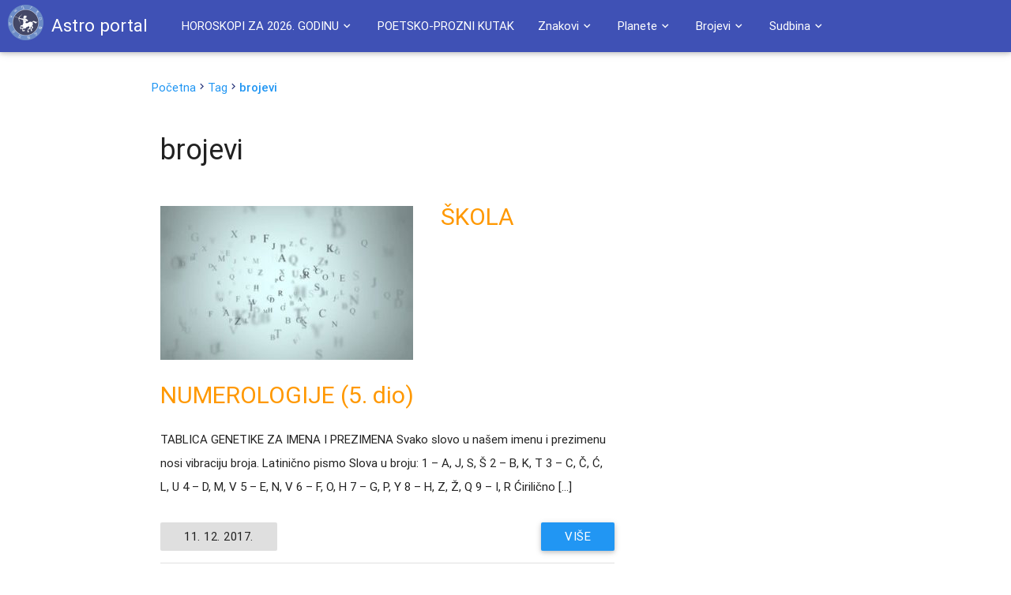

--- FILE ---
content_type: text/html; charset=UTF-8
request_url: https://astroportal.in/tag/brojevi
body_size: 20738
content:

<!DOCTYPE html>
<html lang="en">
<head>
	<style>.async-hide { opacity: 0 !important} </style>
	<script>(function(a,s,y,n,c,h,i,d,e){s.className+=' '+y;h.start=1*new Date;
	h.end=i=function(){s.className=s.className.replace(RegExp(' ?'+y),'')};
	(a[n]=a[n]||[]).hide=h;setTimeout(function(){i();h.end=null},c);h.timeout=c;
	})(window,document.documentElement,'async-hide','dataLayer',4000,
	{'GTM-595R652':true});</script>

	<!-- Global site tag (gtag.js) - Google Analytics -->
	<script async src="https://www.googletagmanager.com/gtag/js?id=G-6KG7KQCSYV"></script>
	<script>
  		window.dataLayer = window.dataLayer || [];
  		function gtag(){dataLayer.push(arguments);}
  		gtag('js', new Date());

  		gtag('config', 'G-6KG7KQCSYV');
	</script>
	<meta property="fb:admins" content="1139094837" />
	<meta http-equiv="Content-Type" content="text/html; charset=UTF-8"/>
	<meta name="viewport" content="width=device-width, initial-scale=1, maximum-scale=1.0, user-scalable=no"/>
	<title>brojevi &raquo; Astro portal</title>
	<link rel="Shortcut icon" href="https://astroportal.in/favicon.ico">
	<meta name='robots' content='max-image-preview:large' />
<link rel='dns-prefetch' href='//ajax.googleapis.com' />
<link rel='dns-prefetch' href='//maxcdn.bootstrapcdn.com' />
<link rel='dns-prefetch' href='//fonts.googleapis.com' />
<link rel="alternate" type="application/rss+xml" title="Astro portal &raquo; brojevi Kanal oznaka" href="https://astroportal.in/tag/brojevi/feed" />
<style id='wp-img-auto-sizes-contain-inline-css' type='text/css'>
img:is([sizes=auto i],[sizes^="auto," i]){contain-intrinsic-size:3000px 1500px}
/*# sourceURL=wp-img-auto-sizes-contain-inline-css */
</style>
<style id='wp-emoji-styles-inline-css' type='text/css'>

	img.wp-smiley, img.emoji {
		display: inline !important;
		border: none !important;
		box-shadow: none !important;
		height: 1em !important;
		width: 1em !important;
		margin: 0 0.07em !important;
		vertical-align: -0.1em !important;
		background: none !important;
		padding: 0 !important;
	}
/*# sourceURL=wp-emoji-styles-inline-css */
</style>
<style id='wp-block-library-inline-css' type='text/css'>
:root{--wp-block-synced-color:#7a00df;--wp-block-synced-color--rgb:122,0,223;--wp-bound-block-color:var(--wp-block-synced-color);--wp-editor-canvas-background:#ddd;--wp-admin-theme-color:#007cba;--wp-admin-theme-color--rgb:0,124,186;--wp-admin-theme-color-darker-10:#006ba1;--wp-admin-theme-color-darker-10--rgb:0,107,160.5;--wp-admin-theme-color-darker-20:#005a87;--wp-admin-theme-color-darker-20--rgb:0,90,135;--wp-admin-border-width-focus:2px}@media (min-resolution:192dpi){:root{--wp-admin-border-width-focus:1.5px}}.wp-element-button{cursor:pointer}:root .has-very-light-gray-background-color{background-color:#eee}:root .has-very-dark-gray-background-color{background-color:#313131}:root .has-very-light-gray-color{color:#eee}:root .has-very-dark-gray-color{color:#313131}:root .has-vivid-green-cyan-to-vivid-cyan-blue-gradient-background{background:linear-gradient(135deg,#00d084,#0693e3)}:root .has-purple-crush-gradient-background{background:linear-gradient(135deg,#34e2e4,#4721fb 50%,#ab1dfe)}:root .has-hazy-dawn-gradient-background{background:linear-gradient(135deg,#faaca8,#dad0ec)}:root .has-subdued-olive-gradient-background{background:linear-gradient(135deg,#fafae1,#67a671)}:root .has-atomic-cream-gradient-background{background:linear-gradient(135deg,#fdd79a,#004a59)}:root .has-nightshade-gradient-background{background:linear-gradient(135deg,#330968,#31cdcf)}:root .has-midnight-gradient-background{background:linear-gradient(135deg,#020381,#2874fc)}:root{--wp--preset--font-size--normal:16px;--wp--preset--font-size--huge:42px}.has-regular-font-size{font-size:1em}.has-larger-font-size{font-size:2.625em}.has-normal-font-size{font-size:var(--wp--preset--font-size--normal)}.has-huge-font-size{font-size:var(--wp--preset--font-size--huge)}.has-text-align-center{text-align:center}.has-text-align-left{text-align:left}.has-text-align-right{text-align:right}.has-fit-text{white-space:nowrap!important}#end-resizable-editor-section{display:none}.aligncenter{clear:both}.items-justified-left{justify-content:flex-start}.items-justified-center{justify-content:center}.items-justified-right{justify-content:flex-end}.items-justified-space-between{justify-content:space-between}.screen-reader-text{border:0;clip-path:inset(50%);height:1px;margin:-1px;overflow:hidden;padding:0;position:absolute;width:1px;word-wrap:normal!important}.screen-reader-text:focus{background-color:#ddd;clip-path:none;color:#444;display:block;font-size:1em;height:auto;left:5px;line-height:normal;padding:15px 23px 14px;text-decoration:none;top:5px;width:auto;z-index:100000}html :where(.has-border-color){border-style:solid}html :where([style*=border-top-color]){border-top-style:solid}html :where([style*=border-right-color]){border-right-style:solid}html :where([style*=border-bottom-color]){border-bottom-style:solid}html :where([style*=border-left-color]){border-left-style:solid}html :where([style*=border-width]){border-style:solid}html :where([style*=border-top-width]){border-top-style:solid}html :where([style*=border-right-width]){border-right-style:solid}html :where([style*=border-bottom-width]){border-bottom-style:solid}html :where([style*=border-left-width]){border-left-style:solid}html :where(img[class*=wp-image-]){height:auto;max-width:100%}:where(figure){margin:0 0 1em}html :where(.is-position-sticky){--wp-admin--admin-bar--position-offset:var(--wp-admin--admin-bar--height,0px)}@media screen and (max-width:600px){html :where(.is-position-sticky){--wp-admin--admin-bar--position-offset:0px}}

/*# sourceURL=wp-block-library-inline-css */
</style><style id='global-styles-inline-css' type='text/css'>
:root{--wp--preset--aspect-ratio--square: 1;--wp--preset--aspect-ratio--4-3: 4/3;--wp--preset--aspect-ratio--3-4: 3/4;--wp--preset--aspect-ratio--3-2: 3/2;--wp--preset--aspect-ratio--2-3: 2/3;--wp--preset--aspect-ratio--16-9: 16/9;--wp--preset--aspect-ratio--9-16: 9/16;--wp--preset--color--black: #000000;--wp--preset--color--cyan-bluish-gray: #abb8c3;--wp--preset--color--white: #ffffff;--wp--preset--color--pale-pink: #f78da7;--wp--preset--color--vivid-red: #cf2e2e;--wp--preset--color--luminous-vivid-orange: #ff6900;--wp--preset--color--luminous-vivid-amber: #fcb900;--wp--preset--color--light-green-cyan: #7bdcb5;--wp--preset--color--vivid-green-cyan: #00d084;--wp--preset--color--pale-cyan-blue: #8ed1fc;--wp--preset--color--vivid-cyan-blue: #0693e3;--wp--preset--color--vivid-purple: #9b51e0;--wp--preset--gradient--vivid-cyan-blue-to-vivid-purple: linear-gradient(135deg,rgb(6,147,227) 0%,rgb(155,81,224) 100%);--wp--preset--gradient--light-green-cyan-to-vivid-green-cyan: linear-gradient(135deg,rgb(122,220,180) 0%,rgb(0,208,130) 100%);--wp--preset--gradient--luminous-vivid-amber-to-luminous-vivid-orange: linear-gradient(135deg,rgb(252,185,0) 0%,rgb(255,105,0) 100%);--wp--preset--gradient--luminous-vivid-orange-to-vivid-red: linear-gradient(135deg,rgb(255,105,0) 0%,rgb(207,46,46) 100%);--wp--preset--gradient--very-light-gray-to-cyan-bluish-gray: linear-gradient(135deg,rgb(238,238,238) 0%,rgb(169,184,195) 100%);--wp--preset--gradient--cool-to-warm-spectrum: linear-gradient(135deg,rgb(74,234,220) 0%,rgb(151,120,209) 20%,rgb(207,42,186) 40%,rgb(238,44,130) 60%,rgb(251,105,98) 80%,rgb(254,248,76) 100%);--wp--preset--gradient--blush-light-purple: linear-gradient(135deg,rgb(255,206,236) 0%,rgb(152,150,240) 100%);--wp--preset--gradient--blush-bordeaux: linear-gradient(135deg,rgb(254,205,165) 0%,rgb(254,45,45) 50%,rgb(107,0,62) 100%);--wp--preset--gradient--luminous-dusk: linear-gradient(135deg,rgb(255,203,112) 0%,rgb(199,81,192) 50%,rgb(65,88,208) 100%);--wp--preset--gradient--pale-ocean: linear-gradient(135deg,rgb(255,245,203) 0%,rgb(182,227,212) 50%,rgb(51,167,181) 100%);--wp--preset--gradient--electric-grass: linear-gradient(135deg,rgb(202,248,128) 0%,rgb(113,206,126) 100%);--wp--preset--gradient--midnight: linear-gradient(135deg,rgb(2,3,129) 0%,rgb(40,116,252) 100%);--wp--preset--font-size--small: 13px;--wp--preset--font-size--medium: 20px;--wp--preset--font-size--large: 36px;--wp--preset--font-size--x-large: 42px;--wp--preset--spacing--20: 0.44rem;--wp--preset--spacing--30: 0.67rem;--wp--preset--spacing--40: 1rem;--wp--preset--spacing--50: 1.5rem;--wp--preset--spacing--60: 2.25rem;--wp--preset--spacing--70: 3.38rem;--wp--preset--spacing--80: 5.06rem;--wp--preset--shadow--natural: 6px 6px 9px rgba(0, 0, 0, 0.2);--wp--preset--shadow--deep: 12px 12px 50px rgba(0, 0, 0, 0.4);--wp--preset--shadow--sharp: 6px 6px 0px rgba(0, 0, 0, 0.2);--wp--preset--shadow--outlined: 6px 6px 0px -3px rgb(255, 255, 255), 6px 6px rgb(0, 0, 0);--wp--preset--shadow--crisp: 6px 6px 0px rgb(0, 0, 0);}:where(.is-layout-flex){gap: 0.5em;}:where(.is-layout-grid){gap: 0.5em;}body .is-layout-flex{display: flex;}.is-layout-flex{flex-wrap: wrap;align-items: center;}.is-layout-flex > :is(*, div){margin: 0;}body .is-layout-grid{display: grid;}.is-layout-grid > :is(*, div){margin: 0;}:where(.wp-block-columns.is-layout-flex){gap: 2em;}:where(.wp-block-columns.is-layout-grid){gap: 2em;}:where(.wp-block-post-template.is-layout-flex){gap: 1.25em;}:where(.wp-block-post-template.is-layout-grid){gap: 1.25em;}.has-black-color{color: var(--wp--preset--color--black) !important;}.has-cyan-bluish-gray-color{color: var(--wp--preset--color--cyan-bluish-gray) !important;}.has-white-color{color: var(--wp--preset--color--white) !important;}.has-pale-pink-color{color: var(--wp--preset--color--pale-pink) !important;}.has-vivid-red-color{color: var(--wp--preset--color--vivid-red) !important;}.has-luminous-vivid-orange-color{color: var(--wp--preset--color--luminous-vivid-orange) !important;}.has-luminous-vivid-amber-color{color: var(--wp--preset--color--luminous-vivid-amber) !important;}.has-light-green-cyan-color{color: var(--wp--preset--color--light-green-cyan) !important;}.has-vivid-green-cyan-color{color: var(--wp--preset--color--vivid-green-cyan) !important;}.has-pale-cyan-blue-color{color: var(--wp--preset--color--pale-cyan-blue) !important;}.has-vivid-cyan-blue-color{color: var(--wp--preset--color--vivid-cyan-blue) !important;}.has-vivid-purple-color{color: var(--wp--preset--color--vivid-purple) !important;}.has-black-background-color{background-color: var(--wp--preset--color--black) !important;}.has-cyan-bluish-gray-background-color{background-color: var(--wp--preset--color--cyan-bluish-gray) !important;}.has-white-background-color{background-color: var(--wp--preset--color--white) !important;}.has-pale-pink-background-color{background-color: var(--wp--preset--color--pale-pink) !important;}.has-vivid-red-background-color{background-color: var(--wp--preset--color--vivid-red) !important;}.has-luminous-vivid-orange-background-color{background-color: var(--wp--preset--color--luminous-vivid-orange) !important;}.has-luminous-vivid-amber-background-color{background-color: var(--wp--preset--color--luminous-vivid-amber) !important;}.has-light-green-cyan-background-color{background-color: var(--wp--preset--color--light-green-cyan) !important;}.has-vivid-green-cyan-background-color{background-color: var(--wp--preset--color--vivid-green-cyan) !important;}.has-pale-cyan-blue-background-color{background-color: var(--wp--preset--color--pale-cyan-blue) !important;}.has-vivid-cyan-blue-background-color{background-color: var(--wp--preset--color--vivid-cyan-blue) !important;}.has-vivid-purple-background-color{background-color: var(--wp--preset--color--vivid-purple) !important;}.has-black-border-color{border-color: var(--wp--preset--color--black) !important;}.has-cyan-bluish-gray-border-color{border-color: var(--wp--preset--color--cyan-bluish-gray) !important;}.has-white-border-color{border-color: var(--wp--preset--color--white) !important;}.has-pale-pink-border-color{border-color: var(--wp--preset--color--pale-pink) !important;}.has-vivid-red-border-color{border-color: var(--wp--preset--color--vivid-red) !important;}.has-luminous-vivid-orange-border-color{border-color: var(--wp--preset--color--luminous-vivid-orange) !important;}.has-luminous-vivid-amber-border-color{border-color: var(--wp--preset--color--luminous-vivid-amber) !important;}.has-light-green-cyan-border-color{border-color: var(--wp--preset--color--light-green-cyan) !important;}.has-vivid-green-cyan-border-color{border-color: var(--wp--preset--color--vivid-green-cyan) !important;}.has-pale-cyan-blue-border-color{border-color: var(--wp--preset--color--pale-cyan-blue) !important;}.has-vivid-cyan-blue-border-color{border-color: var(--wp--preset--color--vivid-cyan-blue) !important;}.has-vivid-purple-border-color{border-color: var(--wp--preset--color--vivid-purple) !important;}.has-vivid-cyan-blue-to-vivid-purple-gradient-background{background: var(--wp--preset--gradient--vivid-cyan-blue-to-vivid-purple) !important;}.has-light-green-cyan-to-vivid-green-cyan-gradient-background{background: var(--wp--preset--gradient--light-green-cyan-to-vivid-green-cyan) !important;}.has-luminous-vivid-amber-to-luminous-vivid-orange-gradient-background{background: var(--wp--preset--gradient--luminous-vivid-amber-to-luminous-vivid-orange) !important;}.has-luminous-vivid-orange-to-vivid-red-gradient-background{background: var(--wp--preset--gradient--luminous-vivid-orange-to-vivid-red) !important;}.has-very-light-gray-to-cyan-bluish-gray-gradient-background{background: var(--wp--preset--gradient--very-light-gray-to-cyan-bluish-gray) !important;}.has-cool-to-warm-spectrum-gradient-background{background: var(--wp--preset--gradient--cool-to-warm-spectrum) !important;}.has-blush-light-purple-gradient-background{background: var(--wp--preset--gradient--blush-light-purple) !important;}.has-blush-bordeaux-gradient-background{background: var(--wp--preset--gradient--blush-bordeaux) !important;}.has-luminous-dusk-gradient-background{background: var(--wp--preset--gradient--luminous-dusk) !important;}.has-pale-ocean-gradient-background{background: var(--wp--preset--gradient--pale-ocean) !important;}.has-electric-grass-gradient-background{background: var(--wp--preset--gradient--electric-grass) !important;}.has-midnight-gradient-background{background: var(--wp--preset--gradient--midnight) !important;}.has-small-font-size{font-size: var(--wp--preset--font-size--small) !important;}.has-medium-font-size{font-size: var(--wp--preset--font-size--medium) !important;}.has-large-font-size{font-size: var(--wp--preset--font-size--large) !important;}.has-x-large-font-size{font-size: var(--wp--preset--font-size--x-large) !important;}
/*# sourceURL=global-styles-inline-css */
</style>

<style id='classic-theme-styles-inline-css' type='text/css'>
/*! This file is auto-generated */
.wp-block-button__link{color:#fff;background-color:#32373c;border-radius:9999px;box-shadow:none;text-decoration:none;padding:calc(.667em + 2px) calc(1.333em + 2px);font-size:1.125em}.wp-block-file__button{background:#32373c;color:#fff;text-decoration:none}
/*# sourceURL=/wp-includes/css/classic-themes.min.css */
</style>
<link rel='stylesheet' id='style-css' href='https://astroportal.in/wp-content/themes/astro-material/style.css?ver=6.9' type='text/css' media='all' />
<link rel='stylesheet' id='materialize-css' href='https://astroportal.in/wp-content/themes/astro-material/css/materialize.css?ver=6.9' type='text/css' media='all' />
<link rel='stylesheet' id='fontawesome-css' href='//maxcdn.bootstrapcdn.com/font-awesome/4.3.0/css/font-awesome.min.css?ver=6.9' type='text/css' media='all' />
<link rel='stylesheet' id='lato-css' href='//fonts.googleapis.com/css?family=Lato&#038;subset=latin-ext&#038;ver=6.9' type='text/css' media='all' />
<link rel='stylesheet' id='material_icons-css' href='https://fonts.googleapis.com/icon?family=Material+Icons&#038;ver=6.9' type='text/css' media='all' />
<script type="text/javascript" src="https://ajax.googleapis.com/ajax/libs/jquery/2.1.1/jquery.min.js" id="jquery-js"></script>

<!-- OG: 3.3.8 -->
<meta property="og:type" content="website"><meta property="og:locale" content="hr"><meta property="og:site_name" content="Astro portal"><meta property="og:url" content="https://astroportal.in/tag/brojevi"><meta property="og:title" content="brojevi &#8211; Astro portal">

<meta property="twitter:partner" content="ogwp"><meta property="twitter:title" content="brojevi &#8211; Astro portal"><meta property="twitter:url" content="https://astroportal.in/tag/brojevi">
<meta itemprop="name" content="brojevi &#8211; Astro portal">
<!-- /OG -->

<link rel="https://api.w.org/" href="https://astroportal.in/wp-json/" /><link rel="alternate" title="JSON" type="application/json" href="https://astroportal.in/wp-json/wp/v2/tags/943" /><link rel="EditURI" type="application/rsd+xml" title="RSD" href="https://astroportal.in/xmlrpc.php?rsd" />
<meta name="generator" content="WordPress 6.9" />
<meta property="fb:app_id" content="832728086855041"/>
	<script async src="https://pagead2.googlesyndication.com/pagead/js/adsbygoogle.js?client=ca-pub-2216743833391797"
     crossorigin="anonymous"></script>
</head>
<body>

	<div class="navbar-fixed">
		<nav class="" role="navigation">
		<a id="logo-container" href="/" class="brand-logo white-text"><img class="left" src="https://astroportal.in/wp-content/themes/astro-material/image/astro-logo.png" alt="Astro-portal - Logo"><span class="hide-on-small-only">Astro portal</span></a>
			<div class="nav-wrapper container">

								<ul id="menu-glavni-izbornik" class="right hide-on-med-and-down"><li id="menu-item-25553" class="menu-item menu-item-type-custom menu-item-object-custom menu-item-has-children menu-item-25553"><a href="#" class='waves-effect dropdown-button' data-activates="dropdown25553">HOROSKOPI ZA 2026. GODINU<i class="mdi-navigation-expand-more right mini"></i></a>
<ul id='dropdown25553' class="sub-menu dropdown-content">
	<li id="menu-item-35689" class="menu-item menu-item-type-post_type menu-item-object-post menu-item-35689"><a href="https://astroportal.in/veliki-godisnji-horoskop-za-2026/35686" class='waves-effect'>VELIKI GODIŠNJI HOROSKOP ZA 2026.</a></li>
<li class='divider'></li>	<li id="menu-item-35713" class="menu-item menu-item-type-post_type menu-item-object-post menu-item-35713"><a href="https://astroportal.in/djotis-godisnji-horoskop-za-2026/35706" class='waves-effect'>ĐJOTIŠ GODIŠNJI HOROSKOP ZA 2026.</a></li>
<li class='divider'></li>	<li id="menu-item-35700" class="menu-item menu-item-type-post_type menu-item-object-post menu-item-35700"><a href="https://astroportal.in/godisnji-tarot-za-2026/35690" class='waves-effect'>TAROT ZA 2026.</a></li>
<li class='divider'></li>	<li id="menu-item-35715" class="menu-item menu-item-type-post_type menu-item-object-post menu-item-35715"><a href="https://astroportal.in/svet-i-mi-u-2026-godini/35693" class='waves-effect'>SVET I MI U 2026. GODINI</a></li>
<li class='divider'></li>	<li id="menu-item-35723" class="menu-item menu-item-type-post_type menu-item-object-post menu-item-35723"><a href="https://astroportal.in/astroloska-analiza-2026-godina-bez-iluzija-godina-ostvarenja-dosad-gradenih-snova/35720" class='waves-effect'>ASTROLOŠKA ANALIZA 2026. – Godina ostvarenja snova</a></li>
<li class='divider'></li></ul>
</li>
<li class='divider'></li><li id="menu-item-1946" class="menu-item menu-item-type-custom menu-item-object-custom menu-item-1946"><a href="http://astroportal.in/kat/poetsko-prozni-kutak" class='waves-effect'>POETSKO-PROZNI KUTAK</a></li>
<li class='divider'></li><li id="menu-item-1960" class="menu-item menu-item-type-custom menu-item-object-custom menu-item-has-children menu-item-1960"><a href="#" class='waves-effect dropdown-button' data-activates="dropdown1960">Znakovi<i class="mdi-navigation-expand-more right mini"></i></a>
<ul id='dropdown1960' class="sub-menu dropdown-content">
	<li id="menu-item-3958" class="menu-item menu-item-type-custom menu-item-object-custom menu-item-3958"><a href="/planete-u-znaku-ovna" class='waves-effect'>Ovan</a></li>
<li class='divider'></li>	<li id="menu-item-12473" class="menu-item menu-item-type-custom menu-item-object-custom menu-item-12473"><a href="http://astroportal.in/planete-u-znaku-bika/12469" class='waves-effect'>Bik</a></li>
<li class='divider'></li>	<li id="menu-item-3956" class="menu-item menu-item-type-custom menu-item-object-custom menu-item-3956"><a href="/planete-u-znaku-strelca/3618" class='waves-effect'>Strelac</a></li>
<li class='divider'></li>	<li id="menu-item-3959" class="menu-item menu-item-type-custom menu-item-object-custom menu-item-3959"><a href="/planete-u-znaku-jarca" class='waves-effect'>Jarac</a></li>
<li class='divider'></li>	<li id="menu-item-3960" class="menu-item menu-item-type-custom menu-item-object-custom menu-item-3960"><a href="/planete-u-znaku-vodolije" class='waves-effect'>Vodolija</a></li>
<li class='divider'></li>	<li id="menu-item-3961" class="menu-item menu-item-type-custom menu-item-object-custom menu-item-3961"><a href="/ribe/2783" class='waves-effect'>Ribe</a></li>
<li class='divider'></li>	<li id="menu-item-3962" class="menu-item menu-item-type-custom menu-item-object-custom menu-item-3962"><a href="/bracni-partneri-po-znakovima/2522" class='waves-effect'>Bračni partneri &#8211; po znakovima</a></li>
<li class='divider'></li>	<li id="menu-item-3963" class="menu-item menu-item-type-custom menu-item-object-custom menu-item-3963"><a href="/put-duse-kroz-zodijak/2626" class='waves-effect'>Duša kroz znakove</a></li>
<li class='divider'></li>	<li id="menu-item-3965" class="menu-item menu-item-type-custom menu-item-object-custom menu-item-3965"><a href="/sta-pokloniti-po-horoskopskim-znakovima/3582" class='waves-effect'>Šta kojem znaku pokloniti</a></li>
<li class='divider'></li>	<li id="menu-item-3966" class="menu-item menu-item-type-custom menu-item-object-custom menu-item-3966"><a href="/zivotni-prostor-prema-horoskopskom-znaku/3657" class='waves-effect'>Životni prostor prema horoskopskom znaku</a></li>
<li class='divider'></li>	<li id="menu-item-3967" class="menu-item menu-item-type-custom menu-item-object-custom menu-item-3967"><a href="/drvece-u-astrologiji/3205" class='waves-effect'>Drveće u astrologiji</a></li>
<li class='divider'></li></ul>
</li>
<li class='divider'></li><li id="menu-item-1961" class="menu-item menu-item-type-custom menu-item-object-custom menu-item-has-children menu-item-1961"><a href="#" class='waves-effect dropdown-button' data-activates="dropdown1961">Planete<i class="mdi-navigation-expand-more right mini"></i></a>
<ul id='dropdown1961' class="sub-menu dropdown-content">
	<li id="menu-item-3946" class="menu-item menu-item-type-custom menu-item-object-custom menu-item-3946"><a href="/mesec-boravak-po-znakovima/2305" class='waves-effect'>Mesec &#8211; boravak po znakovima</a></li>
<li class='divider'></li>	<li id="menu-item-12513" class="menu-item menu-item-type-custom menu-item-object-custom menu-item-12513"><a href="http://astroportal.in/uticaj-merkura-po-poljima-i-bi-rijec/12508" class='waves-effect'>Merkur &#8211; po kućama</a></li>
<li class='divider'></li>	<li id="menu-item-3948" class="menu-item menu-item-type-custom menu-item-object-custom menu-item-3948"><a href="/venera-u-znacima-pogled-na-ljubav/2957" class='waves-effect'>Venera u znacima &#8211; pogled na ljubav</a></li>
<li class='divider'></li>	<li id="menu-item-3950" class="menu-item menu-item-type-custom menu-item-object-custom menu-item-3950"><a href="/venera-po-znacima-i-kucama/2649" class='waves-effect'>Venera &#8211; po znacima i kućama</a></li>
<li class='divider'></li>	<li id="menu-item-11137" class="menu-item menu-item-type-custom menu-item-object-custom menu-item-11137"><a href="http://astroportal.in/saturn/11132" class='waves-effect'>Saturn &#8211; po znakovima i kućama</a></li>
<li class='divider'></li>	<li id="menu-item-3952" class="menu-item menu-item-type-custom menu-item-object-custom menu-item-3952"><a href="/mars-po-znakovima/2315" class='waves-effect'>Mars &#8211; po znakovima</a></li>
<li class='divider'></li>	<li id="menu-item-12189" class="menu-item menu-item-type-custom menu-item-object-custom menu-item-12189"><a href="http://astroportal.in/uran-tanka-linija-izmedu-genija-i-ludaka/12183" class='waves-effect'>Uran &#8211; po kućama</a></li>
<li class='divider'></li>	<li id="menu-item-3944" class="menu-item menu-item-type-custom menu-item-object-custom menu-item-3944"><a href="/tranzit-urana-po-kucama/2499" class='waves-effect'>Tranzit Urana &#8211; po kućama</a></li>
<li class='divider'></li>	<li id="menu-item-3954" class="menu-item menu-item-type-custom menu-item-object-custom menu-item-3954"><a href="/retrogradne-planete/3367" class='waves-effect'>Retrogradne planete</a></li>
<li class='divider'></li>	<li id="menu-item-6799" class="menu-item menu-item-type-custom menu-item-object-custom menu-item-6799"><a title="(BETA PERSEI)" href="http://astroportal.in/algol-beta-persei-fiksna-zvezda/6532" class='waves-effect'>Algol &#8211; sa planetama</a></li>
<li class='divider'></li>	<li id="menu-item-10332" class="menu-item menu-item-type-custom menu-item-object-custom menu-item-10332"><a href="http://astroportal.in/hiron-po-znakovima/10325" class='waves-effect'>Hiron &#8211; po znakovima i kućama</a></li>
<li class='divider'></li>	<li id="menu-item-3953" class="menu-item menu-item-type-custom menu-item-object-custom menu-item-3953"><a href="/lilit-po-znakovima/2417" class='waves-effect'>Lilit &#8211; po znakovima</a></li>
<li class='divider'></li>	<li id="menu-item-12383" class="menu-item menu-item-type-custom menu-item-object-custom menu-item-12383"><a href="http://astroportal.in/fortuna-po-znacima-i-poljima/12379" class='waves-effect'>Fortuna – po znacima i poljima</a></li>
<li class='divider'></li>	<li id="menu-item-16490" class="menu-item menu-item-type-custom menu-item-object-custom menu-item-16490"><a href="http://astroportal.in/pluton-otrov-se-cuva-u-malim-bocicama/16486" class='waves-effect'>Pluton &#8211; po kućama</a></li>
<li class='divider'></li></ul>
</li>
<li class='divider'></li><li id="menu-item-1962" class="menu-item menu-item-type-custom menu-item-object-custom menu-item-has-children menu-item-1962"><a href="#" class='waves-effect dropdown-button' data-activates="dropdown1962">Brojevi<i class="mdi-navigation-expand-more right mini"></i></a>
<ul id='dropdown1962' class="sub-menu dropdown-content">
	<li id="menu-item-3968" class="menu-item menu-item-type-custom menu-item-object-custom menu-item-3968"><a href="/magija-brojeva-isprobajte-je/3478" class='waves-effect'>Magija brojeva</a></li>
<li class='divider'></li>	<li id="menu-item-19939" class="menu-item menu-item-type-custom menu-item-object-custom menu-item-19939"><a href="http://astroportal.in/tajni-broj/19935" class='waves-effect'>Tajni broj</a></li>
<li class='divider'></li>	<li id="menu-item-3970" class="menu-item menu-item-type-custom menu-item-object-custom menu-item-3970"><a href="/bioritamski-broj/3396" class='waves-effect'>Bioritamski broj</a></li>
<li class='divider'></li>	<li id="menu-item-8706" class="menu-item menu-item-type-custom menu-item-object-custom menu-item-8706"><a href="http://http://astroportal.in/generacijski-broj/8699" class='waves-effect'>Generacijski broj</a></li>
<li class='divider'></li>	<li id="menu-item-3971" class="menu-item menu-item-type-custom menu-item-object-custom menu-item-3971"><a href="/izrazajni-broj/3408" class='waves-effect'>Izražajni broj</a></li>
<li class='divider'></li>	<li id="menu-item-3969" class="menu-item menu-item-type-custom menu-item-object-custom menu-item-3969"><a href="/licni-broj-zivotni-put/3531" class='waves-effect'>Lični broj</a></li>
<li class='divider'></li>	<li id="menu-item-11651" class="menu-item menu-item-type-custom menu-item-object-custom menu-item-11651"><a href="http://astroportal.in/skriveni-broj/11643" class='waves-effect'>Skriveni broj</a></li>
<li class='divider'></li>	<li id="menu-item-12964" class="menu-item menu-item-type-custom menu-item-object-custom menu-item-12964"><a href="http://astroportal.in/izracunajte-svoje-sretne-brojeve/12961" class='waves-effect'>Sretni brojevi</a></li>
<li class='divider'></li>	<li id="menu-item-3973" class="menu-item menu-item-type-custom menu-item-object-custom menu-item-3973"><a href="/znacenje-imena-vas-sretan-broj/3418" class='waves-effect'>Značenje imena &#8211; Vaš sretan broj</a></li>
<li class='divider'></li>	<li id="menu-item-3974" class="menu-item menu-item-type-custom menu-item-object-custom menu-item-3974"><a href="/dani-u-nedelji/3509" class='waves-effect'>Dani u nedelji</a></li>
<li class='divider'></li>	<li id="menu-item-10514" class="menu-item menu-item-type-custom menu-item-object-custom menu-item-10514"><a href="http://astroportal.in/koji-je-tvoj-kua-broj/10491" class='waves-effect'>Kua broj &#8211; tablica</a></li>
<li class='divider'></li>	<li id="menu-item-12816" class="menu-item menu-item-type-custom menu-item-object-custom menu-item-12816"><a href="http://astroportal.in/feng-shui-ljubav-i-kua-formula/12810" class='waves-effect'>Kua broj &#8211; ljubav</a></li>
<li class='divider'></li>	<li id="menu-item-16162" class="menu-item menu-item-type-custom menu-item-object-custom menu-item-16162"><a href="http://astroportal.in/uvod-u-numeromedicinu/16158" class='waves-effect'>Numeromedicina</a></li>
<li class='divider'></li></ul>
</li>
<li class='divider'></li><li id="menu-item-1963" class="menu-item menu-item-type-custom menu-item-object-custom menu-item-has-children menu-item-1963"><a href="#" class='waves-effect dropdown-button' data-activates="dropdown1963">Sudbina<i class="mdi-navigation-expand-more right mini"></i></a>
<ul id='dropdown1963' class="sub-menu dropdown-content">
	<li id="menu-item-3975" class="menu-item menu-item-type-custom menu-item-object-custom menu-item-3975"><a href="/sudbina-po-satu-i-danu-roenja/2000" class='waves-effect'>Sudbina &#8211; po satu i danu rođenja</a></li>
<li class='divider'></li>	<li id="menu-item-3976" class="menu-item menu-item-type-custom menu-item-object-custom menu-item-3976"><a href="/pogaanje-sudbine-arobni-pentagram/2002" class='waves-effect'>Pogađanje sudbine &#8211; čarobni pantagram</a></li>
<li class='divider'></li>	<li id="menu-item-3977" class="menu-item menu-item-type-custom menu-item-object-custom menu-item-3977"><a href="/nagovjestaji-buducnosti/1996" class='waves-effect'>Nagovještaji budućnosti</a></li>
<li class='divider'></li>	<li id="menu-item-3978" class="menu-item menu-item-type-custom menu-item-object-custom menu-item-3978"><a href="/narodna-medicina/1998" class='waves-effect'>Narodna medicina</a></li>
<li class='divider'></li>	<li id="menu-item-3979" class="menu-item menu-item-type-custom menu-item-object-custom menu-item-3979"><a href="/gatanje-iz-kave/2032" class='waves-effect'>Gatanje iz kave</a></li>
<li class='divider'></li>	<li id="menu-item-3980" class="menu-item menu-item-type-custom menu-item-object-custom menu-item-3980"><a href="/satnica-kihalica-zijevalica/2031" class='waves-effect'>Satnica &#8211; kihalica &#8211; zijevalica</a></li>
<li class='divider'></li>	<li id="menu-item-3982" class="menu-item menu-item-type-custom menu-item-object-custom menu-item-3982"><a href="/sedam-duhovnih-zakona-uspjeha/3414" class='waves-effect'>Sedam duhovnih zakona uspjeha</a></li>
<li class='divider'></li>	<li id="menu-item-11776" class="menu-item menu-item-type-custom menu-item-object-custom menu-item-11776"><a href="http://astroportal.in/afrodizijak/11769" class='waves-effect'>AFRODIZIJACI</a></li>
<li class='divider'></li></ul>
</li>
<li class='divider'></li><li id="menu-item-1964" class="menu-item menu-item-type-custom menu-item-object-custom menu-item-has-children menu-item-1964"><a href="#" class='waves-effect dropdown-button' data-activates="dropdown1964">Razno<i class="mdi-navigation-expand-more right mini"></i></a>
<ul id='dropdown1964' class="sub-menu dropdown-content">
	<li id="menu-item-3984" class="menu-item menu-item-type-custom menu-item-object-custom menu-item-3984"><a href="/tablica-sto-ste-u-podznaku/2337" class='waves-effect'>Tablica &#8211; što ste u podznaku</a></li>
<li class='divider'></li>	<li id="menu-item-3985" class="menu-item menu-item-type-custom menu-item-object-custom menu-item-3985"><a href="/ascendent-po-znakovima/2300" class='waves-effect'>Ascendent &#8211; po znakovima</a></li>
<li class='divider'></li>	<li id="menu-item-3986" class="menu-item menu-item-type-custom menu-item-object-custom menu-item-3986"><a href="/vladari-polja/3340" class='waves-effect'>Vladari polja</a></li>
<li class='divider'></li>	<li id="menu-item-3987" class="menu-item menu-item-type-custom menu-item-object-custom menu-item-3987"><a href="/astroloske-kuce/2296" class='waves-effect'>Astrološke kuće</a></li>
<li class='divider'></li>	<li id="menu-item-3988" class="menu-item menu-item-type-custom menu-item-object-custom menu-item-3988"><a href="/fiksne-zvezde/2559" class='waves-effect'>Fiksne zvezde</a></li>
<li class='divider'></li>	<li id="menu-item-12940" class="menu-item menu-item-type-custom menu-item-object-custom menu-item-12940"><a href="http://astroportal.in/posrnula-madona-prica-o-zosmi/12937" class='waves-effect'>Zosma</a></li>
<li class='divider'></li>	<li id="menu-item-3989" class="menu-item menu-item-type-custom menu-item-object-custom menu-item-3989"><a href="/lunarni-cvorovi/2620" class='waves-effect'>Lunarni čvorovi</a></li>
<li class='divider'></li>	<li id="menu-item-10811" class="menu-item menu-item-type-custom menu-item-object-custom menu-item-10811"><a href="http://astroportal.in/nocno-nebo/10806" class='waves-effect'>Noćno nebo</a></li>
<li class='divider'></li>	<li id="menu-item-10917" class="menu-item menu-item-type-custom menu-item-object-custom menu-item-10917"><a href="http://astroportal.in/astro-terminologija-izrazi-koji-su-cesto-u-upotrebi/10913" class='waves-effect'>Astrološki rečnik</a></li>
<li class='divider'></li>	<li id="menu-item-14973" class="menu-item menu-item-type-custom menu-item-object-custom menu-item-14973"><a href="http://astroportal.in/astroloski-izrazi-u-svakodnevnom-govoru/14964" class='waves-effect'>Svakodnevni astro izrazi</a></li>
<li class='divider'></li></ul>
</li>
<li class='divider'></li></ul>

								<ul id="nav-mobile" class="side-nav hide-on-mid-and-up"><li class="menu-item menu-item-type-custom menu-item-object-custom menu-item-has-children menu-item-25553 no-padding"><a href="#" class='collapsible-header custom-collapsible-header no-padding waves-effect owfh' data-activates="dropdown25553">HOROSKOPI ZA 2026. GODINU<i class="mdi-navigation-expand-more mini"></i></a>
<ul id='dropdown25553' class="sub-menu collapsible-body no-padding">
	<li class="menu-item menu-item-type-post_type menu-item-object-post menu-item-35689 no-padding"><a href="https://astroportal.in/veliki-godisnji-horoskop-za-2026/35686">VELIKI GODIŠNJI HOROSKOP ZA 2026.</a></li>
<li class='divider'></li>	<li class="menu-item menu-item-type-post_type menu-item-object-post menu-item-35713 no-padding"><a href="https://astroportal.in/djotis-godisnji-horoskop-za-2026/35706">ĐJOTIŠ GODIŠNJI HOROSKOP ZA 2026.</a></li>
<li class='divider'></li>	<li class="menu-item menu-item-type-post_type menu-item-object-post menu-item-35700 no-padding"><a href="https://astroportal.in/godisnji-tarot-za-2026/35690">TAROT ZA 2026.</a></li>
<li class='divider'></li>	<li class="menu-item menu-item-type-post_type menu-item-object-post menu-item-35715 no-padding"><a href="https://astroportal.in/svet-i-mi-u-2026-godini/35693">SVET I MI U 2026. GODINI</a></li>
<li class='divider'></li>	<li class="menu-item menu-item-type-post_type menu-item-object-post menu-item-35723 no-padding"><a href="https://astroportal.in/astroloska-analiza-2026-godina-bez-iluzija-godina-ostvarenja-dosad-gradenih-snova/35720">ASTROLOŠKA ANALIZA 2026. – Godina ostvarenja snova</a></li>
<li class='divider'></li></ul>
</li>
<li class='divider'></li><li class="menu-item menu-item-type-custom menu-item-object-custom menu-item-1946 no-padding"><a href="http://astroportal.in/kat/poetsko-prozni-kutak">POETSKO-PROZNI KUTAK</a></li>
<li class='divider'></li><li class="menu-item menu-item-type-custom menu-item-object-custom menu-item-has-children menu-item-1960 no-padding"><a href="#" class='collapsible-header custom-collapsible-header no-padding waves-effect owfh' data-activates="dropdown1960">Znakovi<i class="mdi-navigation-expand-more mini"></i></a>
<ul id='dropdown1960' class="sub-menu collapsible-body no-padding">
	<li class="menu-item menu-item-type-custom menu-item-object-custom menu-item-3958 no-padding"><a href="/planete-u-znaku-ovna">Ovan</a></li>
<li class='divider'></li>	<li class="menu-item menu-item-type-custom menu-item-object-custom menu-item-12473 no-padding"><a href="http://astroportal.in/planete-u-znaku-bika/12469">Bik</a></li>
<li class='divider'></li>	<li class="menu-item menu-item-type-custom menu-item-object-custom menu-item-3956 no-padding"><a href="/planete-u-znaku-strelca/3618">Strelac</a></li>
<li class='divider'></li>	<li class="menu-item menu-item-type-custom menu-item-object-custom menu-item-3959 no-padding"><a href="/planete-u-znaku-jarca">Jarac</a></li>
<li class='divider'></li>	<li class="menu-item menu-item-type-custom menu-item-object-custom menu-item-3960 no-padding"><a href="/planete-u-znaku-vodolije">Vodolija</a></li>
<li class='divider'></li>	<li class="menu-item menu-item-type-custom menu-item-object-custom menu-item-3961 no-padding"><a href="/ribe/2783">Ribe</a></li>
<li class='divider'></li>	<li class="menu-item menu-item-type-custom menu-item-object-custom menu-item-3962 no-padding"><a href="/bracni-partneri-po-znakovima/2522">Bračni partneri &#8211; po znakovima</a></li>
<li class='divider'></li>	<li class="menu-item menu-item-type-custom menu-item-object-custom menu-item-3963 no-padding"><a href="/put-duse-kroz-zodijak/2626">Duša kroz znakove</a></li>
<li class='divider'></li>	<li class="menu-item menu-item-type-custom menu-item-object-custom menu-item-3965 no-padding"><a href="/sta-pokloniti-po-horoskopskim-znakovima/3582">Šta kojem znaku pokloniti</a></li>
<li class='divider'></li>	<li class="menu-item menu-item-type-custom menu-item-object-custom menu-item-3966 no-padding"><a href="/zivotni-prostor-prema-horoskopskom-znaku/3657">Životni prostor prema horoskopskom znaku</a></li>
<li class='divider'></li>	<li class="menu-item menu-item-type-custom menu-item-object-custom menu-item-3967 no-padding"><a href="/drvece-u-astrologiji/3205">Drveće u astrologiji</a></li>
<li class='divider'></li></ul>
</li>
<li class='divider'></li><li class="menu-item menu-item-type-custom menu-item-object-custom menu-item-has-children menu-item-1961 no-padding"><a href="#" class='collapsible-header custom-collapsible-header no-padding waves-effect owfh' data-activates="dropdown1961">Planete<i class="mdi-navigation-expand-more mini"></i></a>
<ul id='dropdown1961' class="sub-menu collapsible-body no-padding">
	<li class="menu-item menu-item-type-custom menu-item-object-custom menu-item-3946 no-padding"><a href="/mesec-boravak-po-znakovima/2305">Mesec &#8211; boravak po znakovima</a></li>
<li class='divider'></li>	<li class="menu-item menu-item-type-custom menu-item-object-custom menu-item-12513 no-padding"><a href="http://astroportal.in/uticaj-merkura-po-poljima-i-bi-rijec/12508">Merkur &#8211; po kućama</a></li>
<li class='divider'></li>	<li class="menu-item menu-item-type-custom menu-item-object-custom menu-item-3948 no-padding"><a href="/venera-u-znacima-pogled-na-ljubav/2957">Venera u znacima &#8211; pogled na ljubav</a></li>
<li class='divider'></li>	<li class="menu-item menu-item-type-custom menu-item-object-custom menu-item-3950 no-padding"><a href="/venera-po-znacima-i-kucama/2649">Venera &#8211; po znacima i kućama</a></li>
<li class='divider'></li>	<li class="menu-item menu-item-type-custom menu-item-object-custom menu-item-11137 no-padding"><a href="http://astroportal.in/saturn/11132">Saturn &#8211; po znakovima i kućama</a></li>
<li class='divider'></li>	<li class="menu-item menu-item-type-custom menu-item-object-custom menu-item-3952 no-padding"><a href="/mars-po-znakovima/2315">Mars &#8211; po znakovima</a></li>
<li class='divider'></li>	<li class="menu-item menu-item-type-custom menu-item-object-custom menu-item-12189 no-padding"><a href="http://astroportal.in/uran-tanka-linija-izmedu-genija-i-ludaka/12183">Uran &#8211; po kućama</a></li>
<li class='divider'></li>	<li class="menu-item menu-item-type-custom menu-item-object-custom menu-item-3944 no-padding"><a href="/tranzit-urana-po-kucama/2499">Tranzit Urana &#8211; po kućama</a></li>
<li class='divider'></li>	<li class="menu-item menu-item-type-custom menu-item-object-custom menu-item-3954 no-padding"><a href="/retrogradne-planete/3367">Retrogradne planete</a></li>
<li class='divider'></li>	<li class="menu-item menu-item-type-custom menu-item-object-custom menu-item-6799 no-padding"><a title="(BETA PERSEI)" href="http://astroportal.in/algol-beta-persei-fiksna-zvezda/6532">Algol &#8211; sa planetama</a></li>
<li class='divider'></li>	<li class="menu-item menu-item-type-custom menu-item-object-custom menu-item-10332 no-padding"><a href="http://astroportal.in/hiron-po-znakovima/10325">Hiron &#8211; po znakovima i kućama</a></li>
<li class='divider'></li>	<li class="menu-item menu-item-type-custom menu-item-object-custom menu-item-3953 no-padding"><a href="/lilit-po-znakovima/2417">Lilit &#8211; po znakovima</a></li>
<li class='divider'></li>	<li class="menu-item menu-item-type-custom menu-item-object-custom menu-item-12383 no-padding"><a href="http://astroportal.in/fortuna-po-znacima-i-poljima/12379">Fortuna – po znacima i poljima</a></li>
<li class='divider'></li>	<li class="menu-item menu-item-type-custom menu-item-object-custom menu-item-16490 no-padding"><a href="http://astroportal.in/pluton-otrov-se-cuva-u-malim-bocicama/16486">Pluton &#8211; po kućama</a></li>
<li class='divider'></li></ul>
</li>
<li class='divider'></li><li class="menu-item menu-item-type-custom menu-item-object-custom menu-item-has-children menu-item-1962 no-padding"><a href="#" class='collapsible-header custom-collapsible-header no-padding waves-effect owfh' data-activates="dropdown1962">Brojevi<i class="mdi-navigation-expand-more mini"></i></a>
<ul id='dropdown1962' class="sub-menu collapsible-body no-padding">
	<li class="menu-item menu-item-type-custom menu-item-object-custom menu-item-3968 no-padding"><a href="/magija-brojeva-isprobajte-je/3478">Magija brojeva</a></li>
<li class='divider'></li>	<li class="menu-item menu-item-type-custom menu-item-object-custom menu-item-19939 no-padding"><a href="http://astroportal.in/tajni-broj/19935">Tajni broj</a></li>
<li class='divider'></li>	<li class="menu-item menu-item-type-custom menu-item-object-custom menu-item-3970 no-padding"><a href="/bioritamski-broj/3396">Bioritamski broj</a></li>
<li class='divider'></li>	<li class="menu-item menu-item-type-custom menu-item-object-custom menu-item-8706 no-padding"><a href="http://http://astroportal.in/generacijski-broj/8699">Generacijski broj</a></li>
<li class='divider'></li>	<li class="menu-item menu-item-type-custom menu-item-object-custom menu-item-3971 no-padding"><a href="/izrazajni-broj/3408">Izražajni broj</a></li>
<li class='divider'></li>	<li class="menu-item menu-item-type-custom menu-item-object-custom menu-item-3969 no-padding"><a href="/licni-broj-zivotni-put/3531">Lični broj</a></li>
<li class='divider'></li>	<li class="menu-item menu-item-type-custom menu-item-object-custom menu-item-11651 no-padding"><a href="http://astroportal.in/skriveni-broj/11643">Skriveni broj</a></li>
<li class='divider'></li>	<li class="menu-item menu-item-type-custom menu-item-object-custom menu-item-12964 no-padding"><a href="http://astroportal.in/izracunajte-svoje-sretne-brojeve/12961">Sretni brojevi</a></li>
<li class='divider'></li>	<li class="menu-item menu-item-type-custom menu-item-object-custom menu-item-3973 no-padding"><a href="/znacenje-imena-vas-sretan-broj/3418">Značenje imena &#8211; Vaš sretan broj</a></li>
<li class='divider'></li>	<li class="menu-item menu-item-type-custom menu-item-object-custom menu-item-3974 no-padding"><a href="/dani-u-nedelji/3509">Dani u nedelji</a></li>
<li class='divider'></li>	<li class="menu-item menu-item-type-custom menu-item-object-custom menu-item-10514 no-padding"><a href="http://astroportal.in/koji-je-tvoj-kua-broj/10491">Kua broj &#8211; tablica</a></li>
<li class='divider'></li>	<li class="menu-item menu-item-type-custom menu-item-object-custom menu-item-12816 no-padding"><a href="http://astroportal.in/feng-shui-ljubav-i-kua-formula/12810">Kua broj &#8211; ljubav</a></li>
<li class='divider'></li>	<li class="menu-item menu-item-type-custom menu-item-object-custom menu-item-16162 no-padding"><a href="http://astroportal.in/uvod-u-numeromedicinu/16158">Numeromedicina</a></li>
<li class='divider'></li></ul>
</li>
<li class='divider'></li><li class="menu-item menu-item-type-custom menu-item-object-custom menu-item-has-children menu-item-1963 no-padding"><a href="#" class='collapsible-header custom-collapsible-header no-padding waves-effect owfh' data-activates="dropdown1963">Sudbina<i class="mdi-navigation-expand-more mini"></i></a>
<ul id='dropdown1963' class="sub-menu collapsible-body no-padding">
	<li class="menu-item menu-item-type-custom menu-item-object-custom menu-item-3975 no-padding"><a href="/sudbina-po-satu-i-danu-roenja/2000">Sudbina &#8211; po satu i danu rođenja</a></li>
<li class='divider'></li>	<li class="menu-item menu-item-type-custom menu-item-object-custom menu-item-3976 no-padding"><a href="/pogaanje-sudbine-arobni-pentagram/2002">Pogađanje sudbine &#8211; čarobni pantagram</a></li>
<li class='divider'></li>	<li class="menu-item menu-item-type-custom menu-item-object-custom menu-item-3977 no-padding"><a href="/nagovjestaji-buducnosti/1996">Nagovještaji budućnosti</a></li>
<li class='divider'></li>	<li class="menu-item menu-item-type-custom menu-item-object-custom menu-item-3978 no-padding"><a href="/narodna-medicina/1998">Narodna medicina</a></li>
<li class='divider'></li>	<li class="menu-item menu-item-type-custom menu-item-object-custom menu-item-3979 no-padding"><a href="/gatanje-iz-kave/2032">Gatanje iz kave</a></li>
<li class='divider'></li>	<li class="menu-item menu-item-type-custom menu-item-object-custom menu-item-3980 no-padding"><a href="/satnica-kihalica-zijevalica/2031">Satnica &#8211; kihalica &#8211; zijevalica</a></li>
<li class='divider'></li>	<li class="menu-item menu-item-type-custom menu-item-object-custom menu-item-3982 no-padding"><a href="/sedam-duhovnih-zakona-uspjeha/3414">Sedam duhovnih zakona uspjeha</a></li>
<li class='divider'></li>	<li class="menu-item menu-item-type-custom menu-item-object-custom menu-item-11776 no-padding"><a href="http://astroportal.in/afrodizijak/11769">AFRODIZIJACI</a></li>
<li class='divider'></li></ul>
</li>
<li class='divider'></li><li class="menu-item menu-item-type-custom menu-item-object-custom menu-item-has-children menu-item-1964 no-padding"><a href="#" class='collapsible-header custom-collapsible-header no-padding waves-effect owfh' data-activates="dropdown1964">Razno<i class="mdi-navigation-expand-more mini"></i></a>
<ul id='dropdown1964' class="sub-menu collapsible-body no-padding">
	<li class="menu-item menu-item-type-custom menu-item-object-custom menu-item-3984 no-padding"><a href="/tablica-sto-ste-u-podznaku/2337">Tablica &#8211; što ste u podznaku</a></li>
<li class='divider'></li>	<li class="menu-item menu-item-type-custom menu-item-object-custom menu-item-3985 no-padding"><a href="/ascendent-po-znakovima/2300">Ascendent &#8211; po znakovima</a></li>
<li class='divider'></li>	<li class="menu-item menu-item-type-custom menu-item-object-custom menu-item-3986 no-padding"><a href="/vladari-polja/3340">Vladari polja</a></li>
<li class='divider'></li>	<li class="menu-item menu-item-type-custom menu-item-object-custom menu-item-3987 no-padding"><a href="/astroloske-kuce/2296">Astrološke kuće</a></li>
<li class='divider'></li>	<li class="menu-item menu-item-type-custom menu-item-object-custom menu-item-3988 no-padding"><a href="/fiksne-zvezde/2559">Fiksne zvezde</a></li>
<li class='divider'></li>	<li class="menu-item menu-item-type-custom menu-item-object-custom menu-item-12940 no-padding"><a href="http://astroportal.in/posrnula-madona-prica-o-zosmi/12937">Zosma</a></li>
<li class='divider'></li>	<li class="menu-item menu-item-type-custom menu-item-object-custom menu-item-3989 no-padding"><a href="/lunarni-cvorovi/2620">Lunarni čvorovi</a></li>
<li class='divider'></li>	<li class="menu-item menu-item-type-custom menu-item-object-custom menu-item-10811 no-padding"><a href="http://astroportal.in/nocno-nebo/10806">Noćno nebo</a></li>
<li class='divider'></li>	<li class="menu-item menu-item-type-custom menu-item-object-custom menu-item-10917 no-padding"><a href="http://astroportal.in/astro-terminologija-izrazi-koji-su-cesto-u-upotrebi/10913">Astrološki rečnik</a></li>
<li class='divider'></li>	<li class="menu-item menu-item-type-custom menu-item-object-custom menu-item-14973 no-padding"><a href="http://astroportal.in/astroloski-izrazi-u-svakodnevnom-govoru/14964">Svakodnevni astro izrazi</a></li>
<li class='divider'></li></ul>
</li>
<li class='divider'></li></ul>
				<a href="#" data-activates="nav-mobile" class="button-collapse white-text"><i class="mdi-navigation-menu"></i></a>
			</div>
		</nav>
	</div>

	<!-- <div class="container">
		<div class="collection" style="background: #ed458e; color: white">
			<a href="https://amelie.studio" class="collection-item"  style="background: #ed458e; color: white">
            <strong>NAGRADNAO DARIVANJE: Amelie Adventski kalendar</strong> - Igraj i osvoji poklon svaki dan. Svi sudionici kvalificiraju se za izvlačenje glavne nagrade na sam Božić.
            <br>
            Glavna nagrada: Kozmetički adventski kalendar
				<span class="badge"><i class="material-icons" style="color: white">card_giftcard</i></span>
			</a>
		</div>
	</div> -->

	<div class="row container no-padding">

		<div class="row">
			<div class="col">
				<ul id="breadcrumbs" class="breadcrumbs"><li class="item-home"><a class="bread-link bread-home" href="https://astroportal.in" title="Početna">Početna</a></li><li class="separator separator-home"> <i class="mdi-navigation-chevron-right"></i> </li><li><a href="/tag">Tag</a><i class="mdi-navigation-chevron-right"></i></li><li class="item-current item-tag-943 item-tag-brojevi"><strong class="bread-current bread-tag-943 bread-tag-brojevi">brojevi</strong></li></ul>			</div>
		</div>

		<section class="col s12 m12 l8">

			
				<h1 class="archive-title">brojevi</h1>

				
				
				<article class="row category-page-post post " id="post-24564" itemscope itemtype="http://schema.org/Article">
					<div class="col">

						<div class="post-excerpt">
							<a class="left" itemprop="name" href="https://astroportal.in/skola-numerologije-5-dio/24564" rel="bookmark" title="Permanent Link to ŠKOLA NUMEROLOGIJE (5. dio)">
								<img width="320" height="195" src="https://astroportal.in/wp-content/uploads/2017/12/NevenaSkolaNumero5-320x195.jpg" class="responsive-img whitespaced wp-post-image" alt="" decoding="async" fetchpriority="high" srcset="https://astroportal.in/wp-content/uploads/2017/12/NevenaSkolaNumero5-320x195.jpg 320w, https://astroportal.in/wp-content/uploads/2017/12/NevenaSkolaNumero5-301x183.jpg 301w, https://astroportal.in/wp-content/uploads/2017/12/NevenaSkolaNumero5-82x50.jpg 82w, https://astroportal.in/wp-content/uploads/2017/12/NevenaSkolaNumero5-165x100.jpg 165w, https://astroportal.in/wp-content/uploads/2017/12/NevenaSkolaNumero5.jpg 640w" sizes="(max-width: 320px) 100vw, 320px" />							</a>
							<h3 class="category-page-post-title">
						<a itemprop="name" href="https://astroportal.in/skola-numerologije-5-dio/24564" rel="bookmark" title="Permanent Link to ŠKOLA NUMEROLOGIJE (5. dio)">ŠKOLA NUMEROLOGIJE (5. dio)</a>
						</h3>
														<p>TABLICA GENETIKE ZA IMENA I PREZIMENA Svako slovo u našem imenu i prezimenu nosi vibraciju broja. Latinično pismo Slova u broju: 1 – A, J, S, Š 2 – B, K, T 3 – C, Č, Ć, L, U 4 – D, M, V 5 – E, N, V 6 – F, O, H 7 – G, P, Y 8 – H, Z, Ž, Q 9 – I, R Ćirilično [&hellip;]						</div>

						<div class="post-action section">
							<time datetime="2017-12-11">
																	<span class="datum btn btn-flat disabled">11. 12. 2017. </span>
															</time>
							<a class="right btn btn-primary" href="https://astroportal.in/skola-numerologije-5-dio/24564" rel="bookmark" title="Idi na članak ŠKOLA NUMEROLOGIJE (5. dio)">Više</a>

							<span class="right post-like">
								<a data-post_id="POST_ID" href="#">
									<span class="qtip like" title="I like this article"></span>
								</a>
								<span class="count"></span>
							</span>
						</div>
						<div class="divider"></div><br>
					</div>
				</article>

				
				<article class="row category-page-post post " id="post-24487" itemscope itemtype="http://schema.org/Article">
					<div class="col">

						<div class="post-excerpt">
							<a class="left" itemprop="name" href="https://astroportal.in/skola-numerologije-4-dio/24487" rel="bookmark" title="Permanent Link to ŠKOLA NUMEROLOGIJE (4. dio)">
								<img width="320" height="201" src="https://astroportal.in/wp-content/uploads/2017/11/NevenaKalendar-320x201.png" class="responsive-img whitespaced wp-post-image" alt="" decoding="async" srcset="https://astroportal.in/wp-content/uploads/2017/11/NevenaKalendar-320x201.png 320w, https://astroportal.in/wp-content/uploads/2017/11/NevenaKalendar-301x189.png 301w, https://astroportal.in/wp-content/uploads/2017/11/NevenaKalendar-638x400.png 638w, https://astroportal.in/wp-content/uploads/2017/11/NevenaKalendar-80x50.png 80w, https://astroportal.in/wp-content/uploads/2017/11/NevenaKalendar-160x100.png 160w, https://astroportal.in/wp-content/uploads/2017/11/NevenaKalendar.png 640w" sizes="(max-width: 320px) 100vw, 320px" />							</a>
							<h3 class="category-page-post-title">
						<a itemprop="name" href="https://astroportal.in/skola-numerologije-4-dio/24487" rel="bookmark" title="Permanent Link to ŠKOLA NUMEROLOGIJE (4. dio)">ŠKOLA NUMEROLOGIJE (4. dio)</a>
						</h3>
														<p>10. &#8211; organizacija i spretnost su njihovi aduti. Najbolje fukcionišu na rukovodećm pozicijama i kao operativci 11. &#8211; kreativni, ne vole statične poslove. Sve što podrazumeva akciju za njih je dobro, i tu se vrlo brzo snađu. 12. &#8211; rođeni bankari i pravnici. Moraju da vode računa o odabiru saradnika da drugi ne preuzmu njihove zasluge. 13. &#8211; ovo su inovatori. U svakom poslu se odlično snalaze, što je veći [&hellip;]						</div>

						<div class="post-action section">
							<time datetime="2017-11-18">
																	<span class="datum btn btn-flat disabled">18. 11. 2017. </span>
															</time>
							<a class="right btn btn-primary" href="https://astroportal.in/skola-numerologije-4-dio/24487" rel="bookmark" title="Idi na članak ŠKOLA NUMEROLOGIJE (4. dio)">Više</a>

							<span class="right post-like">
								<a data-post_id="POST_ID" href="#">
									<span class="qtip like" title="I like this article"></span>
								</a>
								<span class="count"></span>
							</span>
						</div>
						<div class="divider"></div><br>
					</div>
				</article>

				
				<article class="row category-page-post post " id="post-24458" itemscope itemtype="http://schema.org/Article">
					<div class="col">

						<div class="post-excerpt">
							<a class="left" itemprop="name" href="https://astroportal.in/skola-numerologije-3-dio/24458" rel="bookmark" title="Permanent Link to ŠKOLA NUMEROLOGIJE (3. dio)">
								<img width="320" height="201" src="https://astroportal.in/wp-content/uploads/2017/11/NevenaSkola3-320x201.jpg" class="responsive-img whitespaced wp-post-image" alt="" decoding="async" srcset="https://astroportal.in/wp-content/uploads/2017/11/NevenaSkola3-320x201.jpg 320w, https://astroportal.in/wp-content/uploads/2017/11/NevenaSkola3-301x189.jpg 301w, https://astroportal.in/wp-content/uploads/2017/11/NevenaSkola3-638x400.jpg 638w, https://astroportal.in/wp-content/uploads/2017/11/NevenaSkola3-80x50.jpg 80w, https://astroportal.in/wp-content/uploads/2017/11/NevenaSkola3-160x100.jpg 160w, https://astroportal.in/wp-content/uploads/2017/11/NevenaSkola3.jpg 640w" sizes="(max-width: 320px) 100vw, 320px" />							</a>
							<h3 class="category-page-post-title">
						<a itemprop="name" href="https://astroportal.in/skola-numerologije-3-dio/24458" rel="bookmark" title="Permanent Link to ŠKOLA NUMEROLOGIJE (3. dio)">ŠKOLA NUMEROLOGIJE (3. dio)</a>
						</h3>
														<p>Na događaje u danu utiče i to koji je dan u sedmici, te koja planeta vrši uticaj na taj dan: Ponedeljak – ne započinjati ništa važno, jer je ovo dan kojim vlada planeta Mesec, za koju se veruje da je veoma promenljive energije. Sve što se tokom ovog dana započinje, promenljivog je karaktera i kvaliteta. Dobro je da ponedeljkom poste oni kod kojih je Mesec u natalnoj karti u lošim [&hellip;]						</div>

						<div class="post-action section">
							<time datetime="2017-11-11">
																	<span class="datum btn btn-flat disabled">11. 11. 2017. </span>
															</time>
							<a class="right btn btn-primary" href="https://astroportal.in/skola-numerologije-3-dio/24458" rel="bookmark" title="Idi na članak ŠKOLA NUMEROLOGIJE (3. dio)">Više</a>

							<span class="right post-like">
								<a data-post_id="POST_ID" href="#">
									<span class="qtip like" title="I like this article"></span>
								</a>
								<span class="count"></span>
							</span>
						</div>
						<div class="divider"></div><br>
					</div>
				</article>

				
				<article class="row category-page-post post " id="post-24400" itemscope itemtype="http://schema.org/Article">
					<div class="col">

						<div class="post-excerpt">
							<a class="left" itemprop="name" href="https://astroportal.in/skola-numerologije-2-dio/24400" rel="bookmark" title="Permanent Link to ŠKOLA NUMEROLOGIJE (2. dio)">
								<img width="320" height="201" src="https://astroportal.in/wp-content/uploads/2017/11/NevenaSkolaNumerolog-320x201.jpg" class="responsive-img whitespaced wp-post-image" alt="" decoding="async" loading="lazy" srcset="https://astroportal.in/wp-content/uploads/2017/11/NevenaSkolaNumerolog-320x201.jpg 320w, https://astroportal.in/wp-content/uploads/2017/11/NevenaSkolaNumerolog-301x189.jpg 301w, https://astroportal.in/wp-content/uploads/2017/11/NevenaSkolaNumerolog-638x400.jpg 638w, https://astroportal.in/wp-content/uploads/2017/11/NevenaSkolaNumerolog-80x50.jpg 80w, https://astroportal.in/wp-content/uploads/2017/11/NevenaSkolaNumerolog-160x100.jpg 160w, https://astroportal.in/wp-content/uploads/2017/11/NevenaSkolaNumerolog.jpg 640w" sizes="auto, (max-width: 320px) 100vw, 320px" />							</a>
							<h3 class="category-page-post-title">
						<a itemprop="name" href="https://astroportal.in/skola-numerologije-2-dio/24400" rel="bookmark" title="Permanent Link to ŠKOLA NUMEROLOGIJE (2. dio)">ŠKOLA NUMEROLOGIJE (2. dio)</a>
						</h3>
														<p>Broj meseca i njegovi aspekti Svaki tekući mesec u godini nosi svoj redni broj. Tako januar nosi broj 1, februar broj 2, mart broj 3, april broj 4, i tako redom, pa sve do decembra koji je 12. mesec u godini. Da biste odredili svoje lične aspekte i dešavanja koja vas očekuju u svakom mesecu, a koja se odnose samo na vas lično, potrebno je da broj tekućeg meseca (1 [&hellip;]						</div>

						<div class="post-action section">
							<time datetime="2017-11-03">
																	<span class="datum btn btn-flat disabled">03. 11. 2017. </span>
															</time>
							<a class="right btn btn-primary" href="https://astroportal.in/skola-numerologije-2-dio/24400" rel="bookmark" title="Idi na članak ŠKOLA NUMEROLOGIJE (2. dio)">Više</a>

							<span class="right post-like">
								<a data-post_id="POST_ID" href="#">
									<span class="qtip like" title="I like this article"></span>
								</a>
								<span class="count"></span>
							</span>
						</div>
						<div class="divider"></div><br>
					</div>
				</article>

				
				<article class="row category-page-post post " id="post-24346" itemscope itemtype="http://schema.org/Article">
					<div class="col">

						<div class="post-excerpt">
							<a class="left" itemprop="name" href="https://astroportal.in/skola-numerologije-1-dio/24346" rel="bookmark" title="Permanent Link to ŠKOLA NUMEROLOGIJE (1. dio)">
								<img width="320" height="200" src="https://astroportal.in/wp-content/uploads/2017/10/NevenaSkolaNumerologije-320x200.jpg" class="responsive-img whitespaced wp-post-image" alt="" decoding="async" loading="lazy" srcset="https://astroportal.in/wp-content/uploads/2017/10/NevenaSkolaNumerologije-320x200.jpg 320w, https://astroportal.in/wp-content/uploads/2017/10/NevenaSkolaNumerologije-301x188.jpg 301w, https://astroportal.in/wp-content/uploads/2017/10/NevenaSkolaNumerologije-639x400.jpg 639w, https://astroportal.in/wp-content/uploads/2017/10/NevenaSkolaNumerologije-80x50.jpg 80w, https://astroportal.in/wp-content/uploads/2017/10/NevenaSkolaNumerologije-160x100.jpg 160w, https://astroportal.in/wp-content/uploads/2017/10/NevenaSkolaNumerologije.jpg 698w" sizes="auto, (max-width: 320px) 100vw, 320px" />							</a>
							<h3 class="category-page-post-title">
						<a itemprop="name" href="https://astroportal.in/skola-numerologije-1-dio/24346" rel="bookmark" title="Permanent Link to ŠKOLA NUMEROLOGIJE (1. dio)">ŠKOLA NUMEROLOGIJE (1. dio)</a>
						</h3>
														<p>Broj sam po sebi je mrtvo slovo na papiru. Svakom broju, život i energiju koja će ga oživeti ,  daju planete koje njime vladaju. Numerologija korespondira sa devet brojeva,  1, 2, 3, 4, 5, 6, 7, 8 i 9, te sa 9 planeta vladara tih brojeva. Brojem 1, vlada Sunce. To su osobe koje su izuzetno energetski jake, inteligentne, stabilne osobe. Imaju sposobnost da stvaraju. Međutim, njih odlikuje i sklonost [&hellip;]						</div>

						<div class="post-action section">
							<time datetime="2017-10-24">
																	<span class="datum btn btn-flat disabled">24. 10. 2017. </span>
															</time>
							<a class="right btn btn-primary" href="https://astroportal.in/skola-numerologije-1-dio/24346" rel="bookmark" title="Idi na članak ŠKOLA NUMEROLOGIJE (1. dio)">Više</a>

							<span class="right post-like">
								<a data-post_id="POST_ID" href="#">
									<span class="qtip like" title="I like this article"></span>
								</a>
								<span class="count"></span>
							</span>
						</div>
						<div class="divider"></div><br>
					</div>
				</article>

				
				<article class="row category-page-post post " id="post-24278" itemscope itemtype="http://schema.org/Article">
					<div class="col">

						<div class="post-excerpt">
							<a class="left" itemprop="name" href="https://astroportal.in/numerologija-kucnog-broja/24278" rel="bookmark" title="Permanent Link to NUMEROLOGIJA KUĆNOG BROJA">
								<img width="320" height="200" src="https://astroportal.in/wp-content/uploads/2017/10/NevenaBrojeviKuce-320x200.jpg" class="responsive-img whitespaced wp-post-image" alt="" decoding="async" loading="lazy" srcset="https://astroportal.in/wp-content/uploads/2017/10/NevenaBrojeviKuce-320x200.jpg 320w, https://astroportal.in/wp-content/uploads/2017/10/NevenaBrojeviKuce-301x188.jpg 301w, https://astroportal.in/wp-content/uploads/2017/10/NevenaBrojeviKuce-80x50.jpg 80w, https://astroportal.in/wp-content/uploads/2017/10/NevenaBrojeviKuce-160x100.jpg 160w, https://astroportal.in/wp-content/uploads/2017/10/NevenaBrojeviKuce.jpg 598w" sizes="auto, (max-width: 320px) 100vw, 320px" />							</a>
							<h3 class="category-page-post-title">
						<a itemprop="name" href="https://astroportal.in/numerologija-kucnog-broja/24278" rel="bookmark" title="Permanent Link to NUMEROLOGIJA KUĆNOG BROJA">NUMEROLOGIJA KUĆNOG BROJA</a>
						</h3>
														<p>Šta kućni broj govori stanarima? Do ovog broja ćete doći prostim sabiranjem. Uzećete u obzir broj zgrade odnosno kućni broj, ako je u pitanju stambena zgrada, te broj stana u kome živite. Sve to ćete sabrati i svesti na jednocifren broj, a potom taj broj sabrati sa brojem svog bioritma. Tako ćete doznati kakva je energija u vašem domu, kakve uticaje ima na vas i kako da povećate dobru energiju. [&hellip;]						</div>

						<div class="post-action section">
							<time datetime="2017-10-04">
																	<span class="datum btn btn-flat disabled">04. 10. 2017. </span>
															</time>
							<a class="right btn btn-primary" href="https://astroportal.in/numerologija-kucnog-broja/24278" rel="bookmark" title="Idi na članak NUMEROLOGIJA KUĆNOG BROJA">Više</a>

							<span class="right post-like">
								<a data-post_id="POST_ID" href="#">
									<span class="qtip like" title="I like this article"></span>
								</a>
								<span class="count"></span>
							</span>
						</div>
						<div class="divider"></div><br>
					</div>
				</article>

				
				<article class="row category-page-post post " id="post-24179" itemscope itemtype="http://schema.org/Article">
					<div class="col">

						<div class="post-excerpt">
							<a class="left" itemprop="name" href="https://astroportal.in/karmicki-brojevi/24179" rel="bookmark" title="Permanent Link to KARMIČKI BROJEVI">
								<img width="320" height="186" src="https://astroportal.in/wp-content/uploads/2017/09/NevenaKarmaBrojevi-320x186.jpg" class="responsive-img whitespaced wp-post-image" alt="" decoding="async" loading="lazy" srcset="https://astroportal.in/wp-content/uploads/2017/09/NevenaKarmaBrojevi-320x186.jpg 320w, https://astroportal.in/wp-content/uploads/2017/09/NevenaKarmaBrojevi-301x175.jpg 301w, https://astroportal.in/wp-content/uploads/2017/09/NevenaKarmaBrojevi-86x50.jpg 86w, https://astroportal.in/wp-content/uploads/2017/09/NevenaKarmaBrojevi-172x100.jpg 172w, https://astroportal.in/wp-content/uploads/2017/09/NevenaKarmaBrojevi.jpg 619w" sizes="auto, (max-width: 320px) 100vw, 320px" />							</a>
							<h3 class="category-page-post-title">
						<a itemprop="name" href="https://astroportal.in/karmicki-brojevi/24179" rel="bookmark" title="Permanent Link to KARMIČKI BROJEVI">KARMIČKI BROJEVI</a>
						</h3>
														<p>Karmički brojevi su 13, 14, 16 i 19. Rođeni na ove datume nose određene karmičke dugove iz prošlih života, koje moraju da otplate sada i ovde svojim postupcima i načinom života, da bi nastale promene koje više ne blokiraju osobu. 13 / 4 – daje naporan i usporen tok u životu. Zbog toga su ove osobe uvek na ivici da odustanu od svega. No to nikako ne treba da rade, [&hellip;]						</div>

						<div class="post-action section">
							<time datetime="2017-09-17">
																	<span class="datum btn btn-flat disabled">17. 09. 2017. </span>
															</time>
							<a class="right btn btn-primary" href="https://astroportal.in/karmicki-brojevi/24179" rel="bookmark" title="Idi na članak KARMIČKI BROJEVI">Više</a>

							<span class="right post-like">
								<a data-post_id="POST_ID" href="#">
									<span class="qtip like" title="I like this article"></span>
								</a>
								<span class="count"></span>
							</span>
						</div>
						<div class="divider"></div><br>
					</div>
				</article>

				
				<article class="row category-page-post post " id="post-24158" itemscope itemtype="http://schema.org/Article">
					<div class="col">

						<div class="post-excerpt">
							<a class="left" itemprop="name" href="https://astroportal.in/sta-o-vama-govori-sat-rodenja/24158" rel="bookmark" title="Permanent Link to ŠTA O VAMA GOVORI SAT ROĐENJA?">
								<img width="320" height="188" src="https://astroportal.in/wp-content/uploads/2017/09/NevenkaSatRodjenja-320x188.jpg" class="responsive-img whitespaced wp-post-image" alt="" decoding="async" loading="lazy" srcset="https://astroportal.in/wp-content/uploads/2017/09/NevenkaSatRodjenja-320x188.jpg 320w, https://astroportal.in/wp-content/uploads/2017/09/NevenkaSatRodjenja-301x177.jpg 301w, https://astroportal.in/wp-content/uploads/2017/09/NevenkaSatRodjenja-85x50.jpg 85w, https://astroportal.in/wp-content/uploads/2017/09/NevenkaSatRodjenja-170x100.jpg 170w, https://astroportal.in/wp-content/uploads/2017/09/NevenkaSatRodjenja.jpg 640w" sizes="auto, (max-width: 320px) 100vw, 320px" />							</a>
							<h3 class="category-page-post-title">
						<a itemprop="name" href="https://astroportal.in/sta-o-vama-govori-sat-rodenja/24158" rel="bookmark" title="Permanent Link to ŠTA O VAMA GOVORI SAT ROĐENJA?">ŠTA O VAMA GOVORI SAT ROĐENJA?</a>
						</h3>
														<p>Numerolozi čitavog sveta slažu se u tome da su brojevi deo kosmičke nauke, te da oni suvereno vladaju duhovnim tehnikama. Mi smo u trenutku svog rođenja obeleženi brojem -dužina, težina, datum i sat rođenja. Pogledajte svoje karakteristike s obzirom na sat rođenja: 00 – 01 – ove osobe karakteriše impulsivnost i pomalo agresivni nastupi, udruženi sa velikom istrajnošću i izdržljivošću. Okolina ih doživljava kao uporne, tvrdoglave i ponosne osobe. Nedostaje [&hellip;]						</div>

						<div class="post-action section">
							<time datetime="2017-09-10">
																	<span class="datum btn btn-flat disabled">10. 09. 2017. </span>
															</time>
							<a class="right btn btn-primary" href="https://astroportal.in/sta-o-vama-govori-sat-rodenja/24158" rel="bookmark" title="Idi na članak ŠTA O VAMA GOVORI SAT ROĐENJA?">Više</a>

							<span class="right post-like">
								<a data-post_id="POST_ID" href="#">
									<span class="qtip like" title="I like this article"></span>
								</a>
								<span class="count"></span>
							</span>
						</div>
						<div class="divider"></div><br>
					</div>
				</article>

				
				<article class="row category-page-post post " id="post-23379" itemscope itemtype="http://schema.org/Article">
					<div class="col">

						<div class="post-excerpt">
							<a class="left" itemprop="name" href="https://astroportal.in/sinastrija-kod-bioritamskih-brojeva/23379" rel="bookmark" title="Permanent Link to SINASTRIJA KOD BIORITAMSKIH BROJEVA">
								<img width="320" height="180" src="https://astroportal.in/wp-content/uploads/2017/04/NevenaBioritamSinastrijaSrce-320x180.jpg" class="responsive-img whitespaced wp-post-image" alt="" decoding="async" loading="lazy" srcset="https://astroportal.in/wp-content/uploads/2017/04/NevenaBioritamSinastrijaSrce-320x180.jpg 320w, https://astroportal.in/wp-content/uploads/2017/04/NevenaBioritamSinastrijaSrce-301x169.jpg 301w, https://astroportal.in/wp-content/uploads/2017/04/NevenaBioritamSinastrijaSrce-89x50.jpg 89w, https://astroportal.in/wp-content/uploads/2017/04/NevenaBioritamSinastrijaSrce-178x100.jpg 178w, https://astroportal.in/wp-content/uploads/2017/04/NevenaBioritamSinastrijaSrce.jpg 640w" sizes="auto, (max-width: 320px) 100vw, 320px" />							</a>
							<h3 class="category-page-post-title">
						<a itemprop="name" href="https://astroportal.in/sinastrija-kod-bioritamskih-brojeva/23379" rel="bookmark" title="Permanent Link to SINASTRIJA KOD BIORITAMSKIH BROJEVA">SINASTRIJA KOD BIORITAMSKIH BROJEVA</a>
						</h3>
														<p>Svaki broj ima svoje dobre i manje dobre osobine, i svaki broj je podjednako i dobar i nije. Ni jedan broj nije nadređen nekom drugom broju. Svi brojevi deluju različito kroz različita ljudska tela pomoću genetskog obrasca ponašanja, a na njih utiču jedinstvene osobine njihove okoline i kolektivnog nesvesnog. Na nama je da ih razumemo, ali nemamo pravo da ih procenjujemo ili kategorišemo. Numerologija, osim praktičnih upućivanja oko posla i [&hellip;]						</div>

						<div class="post-action section">
							<time datetime="2017-04-25">
																	<span class="datum btn btn-flat disabled">25. 04. 2017. </span>
															</time>
							<a class="right btn btn-primary" href="https://astroportal.in/sinastrija-kod-bioritamskih-brojeva/23379" rel="bookmark" title="Idi na članak SINASTRIJA KOD BIORITAMSKIH BROJEVA">Više</a>

							<span class="right post-like">
								<a data-post_id="POST_ID" href="#">
									<span class="qtip like" title="I like this article"></span>
								</a>
								<span class="count"></span>
							</span>
						</div>
						<div class="divider"></div><br>
					</div>
				</article>

				
				<article class="row category-page-post post " id="post-23345" itemscope itemtype="http://schema.org/Article">
					<div class="col">

						<div class="post-excerpt">
							<a class="left" itemprop="name" href="https://astroportal.in/astro-kod-i-cvet/23345" rel="bookmark" title="Permanent Link to ASTRO KOD I CVET">
								<img width="320" height="194" src="https://astroportal.in/wp-content/uploads/2016/09/NevenaCveceSuncokreti-320x194.jpg" class="responsive-img whitespaced wp-post-image" alt="" decoding="async" loading="lazy" srcset="https://astroportal.in/wp-content/uploads/2016/09/NevenaCveceSuncokreti-320x194.jpg 320w, https://astroportal.in/wp-content/uploads/2016/09/NevenaCveceSuncokreti-301x183.jpg 301w, https://astroportal.in/wp-content/uploads/2016/09/NevenaCveceSuncokreti-659x400.jpg 659w, https://astroportal.in/wp-content/uploads/2016/09/NevenaCveceSuncokreti-82x50.jpg 82w, https://astroportal.in/wp-content/uploads/2016/09/NevenaCveceSuncokreti-165x100.jpg 165w, https://astroportal.in/wp-content/uploads/2016/09/NevenaCveceSuncokreti.jpg 933w" sizes="auto, (max-width: 320px) 100vw, 320px" />							</a>
							<h3 class="category-page-post-title">
						<a itemprop="name" href="https://astroportal.in/astro-kod-i-cvet/23345" rel="bookmark" title="Permanent Link to ASTRO KOD I CVET">ASTRO KOD I CVET</a>
						</h3>
														<p>OVAN &#8211; astro kod 8  &#8211; ovoj energiji pripada cvet koji se zove Orlovi nokti. To je veoma egzotičan cvet koji je praktično neuništiv. Izuzetnog je mirisa. Simbol je prilagođavanja i trajnosti, kao i sam Ovan i broj 8. BIK &#8211; astro kod 6  &#8211; Poljski mak, oličenje je prirodnosti, hedonizma i lakoće življenja, a svojom crvenom bojom asocira na borbu, strast i užitak, koje donosi Venera. BLIZANAC &#8211; astro [&hellip;]						</div>

						<div class="post-action section">
							<time datetime="2017-04-13">
																	<span class="datum btn btn-flat disabled">13. 04. 2017. </span>
															</time>
							<a class="right btn btn-primary" href="https://astroportal.in/astro-kod-i-cvet/23345" rel="bookmark" title="Idi na članak ASTRO KOD I CVET">Više</a>

							<span class="right post-like">
								<a data-post_id="POST_ID" href="#">
									<span class="qtip like" title="I like this article"></span>
								</a>
								<span class="count"></span>
							</span>
						</div>
						<div class="divider"></div><br>
					</div>
				</article>

				
				<div class="navigation container section"><ul class="pagination">
<li class="waves-effect active"><a href="https://astroportal.in/tag/brojevi">1</a></li>
<li class="waves-effect"><a href="https://astroportal.in/tag/brojevi/page/2">2</a></li>
<li class="waves-effect"><a href="https://astroportal.in/tag/brojevi/page/3">3</a></li>
<span>…</span>
<li class="waves-effect"><a href="https://astroportal.in/tag/brojevi/page/9">9</a></li>
<li class="waves-effect"><a href="https://astroportal.in/tag/brojevi/page/2" ><i class="mdi-navigation-chevron-right"></i></a></li>
</ul><br></div>

			
		</section>

		
			<aside class="col s12 m12 l4 sidebar center-align">
			<div id="text-8" class="widget widget_text">			<div class="textwidget"><br><center><script async src="//pagead2.googlesyndication.com/pagead/js/adsbygoogle.js"></script>
<!-- Desni Sidebar -->
<ins class="adsbygoogle"
     style="display:inline-block;width:300px;height:600px"
     data-ad-client="ca-pub-5663848777553738"
     data-ad-slot="5275209122"></ins>
<script>
(adsbygoogle = window.adsbygoogle || []).push({});
</script></center></div>
		</div>		</aside>
	
	</div><!-- /.row /.container -->

<footer class="page-footer">
	<div class="container">

		<div class="row">

			<div class="col s12 m12 l6">
				<div class="section">
										  <div id="text-10" class="widget widget_text"><h5><i class="mdi-social-notifications-on"></i> &nbsp;&nbsp;Oglašavanje</h5><br>			<div class="textwidget"><section class="section">

Nemate posla? Prodaja loše ide? Pridobiti novog kupca čini Vam se kao nemoguća misija?
<p>
Ne brinite, mi znamo kako Vam možemo pomoći.
</p>
<p>
<h6 class="posjeta">Astro portal u prosjeku bilježi preko 100 000 posjeta mjesečno.. Vaši potencijalni kupci su tu, predstavite im se!</h6>
</p>
<div class="section">
<a class="vise tooltipped waves-effect waves-light btn-flat" data-position="top" data-delay="10" data-tooltip="Saznajte više o oglašavanju na astro portalu" href="http://astroportal.in/oglasavanje-na-astro-portalu/18620" >Saznajte više</a>

<a class="waves-effect waves-light btn-large" href="http://astroportal.in/oglasavanje-na-astro-portalu/18620" >Započnite s oglašavanjem <i class="right mdi-maps-beenhere"></i></a>
</div>
</section>
</div>
		</div>									</div>
			</div>

			<div class="col l3 s12">
				<div class="section">

								  <div id="text-11" class="widget widget_text"><h5><i class="mdi-action-info"></i> &nbsp;&nbsp;Informacije</h5><br>			<div class="textwidget"><ul>
<li><a id="" class="waves-effect waves-light btn-flat modal-trigger" href="#prijatelji"><i class="mdi-social-people right"></i> Prijatelji</a></li>
<li><a id="" class="waves-effect waves-light btn-flat modal-trigger" href="#uvjeti"><i class="mdi-hardware-security right"></i> Uvjeti korištenja</a></li>
<li><a id="" class="waves-effect waves-light btn-flat modal-trigger" href="#pisite-nam"><i class="mdi-content-create right"></i> Pišite za nas</a></li>
</ul></div>
		</div>								</div>
			</div>

			<div class="col l3 s12">
				<div class="section">
									<div id="text-19" class="widget widget_text">			<div class="textwidget"><!-- Approval ad unit -->
<script async src="//pagead2.googlesyndication.com/pagead/js/adsbygoogle.js"></script>
<!-- Approval Ad Unit -->
<ins class="adsbygoogle"
     style="display:inline-block;width:336px;height:280px"
     data-ad-client="ca-pub-2216743833391797"
     data-ad-slot="4528248865"></ins>
<script>
(adsbygoogle = window.adsbygoogle || []).push({});
</script></div>
		</div>								</div>
			</div>

		</div>

	</div>

	<div class="footer-copyright">
		<div class="container">
			<span class="left">
				<a class="white-text social tooltipped" data-position="top" data-delay="10" data-tooltip="Pratite nas na Facebooku" href="https://www.facebook.com/astro.portal.5"><i class="fa fa-facebook-official"></i> </a>
				<a class="white-text social tooltipped" data-position="top" data-delay="10" data-tooltip="Pratite nas na Twitteru" href="https://twitter.com/Astroportalhr"><i class="fa fa-twitter-square"></i></a>
			</span>
			<span class="right">
				Made with <i class="mdi-action-favorite"></i> by <a class="white-text text-lighten-3" href="https://trilium.io?ref=astro-portal-1" title="Izrada web stranica">TRILIUM</a>
			</span>
		</div>
	</div>

	<script type="speculationrules">
{"prefetch":[{"source":"document","where":{"and":[{"href_matches":"/*"},{"not":{"href_matches":["/wp-*.php","/wp-admin/*","/wp-content/uploads/*","/wp-content/*","/wp-content/plugins/*","/wp-content/themes/astro-material/*","/*\\?(.+)"]}},{"not":{"selector_matches":"a[rel~=\"nofollow\"]"}},{"not":{"selector_matches":".no-prefetch, .no-prefetch a"}}]},"eagerness":"conservative"}]}
</script>
<script type="text/javascript" src="https://astroportal.in/wp-content/themes/astro-material/js/bin/materialize.js?ver=1.0.0" id="materializejs-js"></script>
<script type="text/javascript" src="https://astroportal.in/wp-content/themes/astro-material/js/init.js?ver=1.0.0" id="init-js"></script>
<script id="wp-emoji-settings" type="application/json">
{"baseUrl":"https://s.w.org/images/core/emoji/17.0.2/72x72/","ext":".png","svgUrl":"https://s.w.org/images/core/emoji/17.0.2/svg/","svgExt":".svg","source":{"concatemoji":"https://astroportal.in/wp-includes/js/wp-emoji-release.min.js?ver=6.9"}}
</script>
<script type="module">
/* <![CDATA[ */
/*! This file is auto-generated */
const a=JSON.parse(document.getElementById("wp-emoji-settings").textContent),o=(window._wpemojiSettings=a,"wpEmojiSettingsSupports"),s=["flag","emoji"];function i(e){try{var t={supportTests:e,timestamp:(new Date).valueOf()};sessionStorage.setItem(o,JSON.stringify(t))}catch(e){}}function c(e,t,n){e.clearRect(0,0,e.canvas.width,e.canvas.height),e.fillText(t,0,0);t=new Uint32Array(e.getImageData(0,0,e.canvas.width,e.canvas.height).data);e.clearRect(0,0,e.canvas.width,e.canvas.height),e.fillText(n,0,0);const a=new Uint32Array(e.getImageData(0,0,e.canvas.width,e.canvas.height).data);return t.every((e,t)=>e===a[t])}function p(e,t){e.clearRect(0,0,e.canvas.width,e.canvas.height),e.fillText(t,0,0);var n=e.getImageData(16,16,1,1);for(let e=0;e<n.data.length;e++)if(0!==n.data[e])return!1;return!0}function u(e,t,n,a){switch(t){case"flag":return n(e,"\ud83c\udff3\ufe0f\u200d\u26a7\ufe0f","\ud83c\udff3\ufe0f\u200b\u26a7\ufe0f")?!1:!n(e,"\ud83c\udde8\ud83c\uddf6","\ud83c\udde8\u200b\ud83c\uddf6")&&!n(e,"\ud83c\udff4\udb40\udc67\udb40\udc62\udb40\udc65\udb40\udc6e\udb40\udc67\udb40\udc7f","\ud83c\udff4\u200b\udb40\udc67\u200b\udb40\udc62\u200b\udb40\udc65\u200b\udb40\udc6e\u200b\udb40\udc67\u200b\udb40\udc7f");case"emoji":return!a(e,"\ud83e\u1fac8")}return!1}function f(e,t,n,a){let r;const o=(r="undefined"!=typeof WorkerGlobalScope&&self instanceof WorkerGlobalScope?new OffscreenCanvas(300,150):document.createElement("canvas")).getContext("2d",{willReadFrequently:!0}),s=(o.textBaseline="top",o.font="600 32px Arial",{});return e.forEach(e=>{s[e]=t(o,e,n,a)}),s}function r(e){var t=document.createElement("script");t.src=e,t.defer=!0,document.head.appendChild(t)}a.supports={everything:!0,everythingExceptFlag:!0},new Promise(t=>{let n=function(){try{var e=JSON.parse(sessionStorage.getItem(o));if("object"==typeof e&&"number"==typeof e.timestamp&&(new Date).valueOf()<e.timestamp+604800&&"object"==typeof e.supportTests)return e.supportTests}catch(e){}return null}();if(!n){if("undefined"!=typeof Worker&&"undefined"!=typeof OffscreenCanvas&&"undefined"!=typeof URL&&URL.createObjectURL&&"undefined"!=typeof Blob)try{var e="postMessage("+f.toString()+"("+[JSON.stringify(s),u.toString(),c.toString(),p.toString()].join(",")+"));",a=new Blob([e],{type:"text/javascript"});const r=new Worker(URL.createObjectURL(a),{name:"wpTestEmojiSupports"});return void(r.onmessage=e=>{i(n=e.data),r.terminate(),t(n)})}catch(e){}i(n=f(s,u,c,p))}t(n)}).then(e=>{for(const n in e)a.supports[n]=e[n],a.supports.everything=a.supports.everything&&a.supports[n],"flag"!==n&&(a.supports.everythingExceptFlag=a.supports.everythingExceptFlag&&a.supports[n]);var t;a.supports.everythingExceptFlag=a.supports.everythingExceptFlag&&!a.supports.flag,a.supports.everything||((t=a.source||{}).concatemoji?r(t.concatemoji):t.wpemoji&&t.twemoji&&(r(t.twemoji),r(t.wpemoji)))});
//# sourceURL=https://astroportal.in/wp-includes/js/wp-emoji-loader.min.js
/* ]]> */
</script>
<!-- Facebook Comments Plugin for WordPress: http://peadig.com/wordpress-plugins/facebook-comments/ -->
<div id="fb-root"></div>
<script>(function(d, s, id) {
  var js, fjs = d.getElementsByTagName(s)[0];
  if (d.getElementById(id)) return;
  js = d.createElement(s); js.id = id;
  js.src = "//connect.facebook.net/en_US/sdk.js#xfbml=1&appId=832728086855041&version=v2.3";
  fjs.parentNode.insertBefore(js, fjs);
}(document, 'script', 'facebook-jssdk'));</script>

</footer>

<div id="modal-cookie" class="modal bottom-sheeta">
	<div class="modal-content">
		<h4 class="center">VAŠE MIŠLJENJE NAM JE VAŽNO</h4>
		<br>
		<p>
			Molimo Vas da odvojite minutu i odgovorite na nekoliko pitanja kako biste nam pomogli shvatiti Vaše želje i potrebe, te kako bismo Vam u budućnosti mogli ponuditi još bolji sadržaj te ispravti eventualne nedostatke.
			Vaše mišljenje nam je izuzetno važno, te unaprijed zahvaljujemo na izdvojenom vremenu.
			<br><br><strong>Anketa je anonimna, traje kratko i ne prikupljaju se nikakvi osobni podaci.</strong>
		</p>
	</div>
	<div class="right section modal-footer">
		<a href="https://goo.gl/forms/ZwVAwj28D8hqOQu13" class="prihvacam klink modal-action waves-effect waves-light btn green white-text"><strong>Ispuni upitnik</strong></a>
		<a href="#!" class="prihvacam modal-action modal-close waves-effect waves-light btn-flat grey-text">Zatvori</a>
	</div>
</div>

<div id="prijatelji" class="modal bottom-sheet">
	<div class="modal-content">
					<div id="nav_menu-4" class="widget widget_nav_menu"><h3>Prijatelji</h3><div class="menu-prijatelji-container"><ul id="menu-prijatelji" class="menu"><li id="menu-item-13025" class="waves-effect waves-light btn-large menu-item menu-item-type-custom menu-item-object-custom menu-item-13025"><a href="http://luckystarastrologija.weebly.com/">Lucky Star astrologija <i class="mdi-content-link right"></i></a></li>
<li id="menu-item-21396" class="waves-effect waves-light btn-large menu-item menu-item-type-custom menu-item-object-custom menu-item-21396"><a href="http://vedska-astrologija.blogspot.hr/">Đjotiš &#8211; Vedska Astrologija <i class="mdi-content-link right"></i></a></li>
<li id="menu-item-33029" class="waves-effect waves-light btn-large menu-item menu-item-type-custom menu-item-object-custom menu-item-33029"><a href="https://adominicnaturalservice.wordpress.com/">AnaDominik centar</a></li>
<li id="menu-item-1985" class="waves-effect waves-light btn-large menu-item menu-item-type-custom menu-item-object-custom menu-item-1985"><a href="https://nennaastrologija.com/">Nena astrolog</a></li>
<li id="menu-item-1968" class="waves-effect waves-light btn-large menu-item menu-item-type-custom menu-item-object-custom menu-item-1968"><a href="https://putpremasebi.hr/">Osobni svemir <i class="mdi-content-link right"></i></a></li>
<li id="menu-item-21472" class="waves-effect waves-light btn-large menu-item menu-item-type-custom menu-item-object-custom menu-item-21472"><a href="http://saastrologijomnavi279.blogspot.hr/">Astrologija Nelly <i class="mdi-content-link right"></i></a></li>
<li id="menu-item-13024" class="waves-effect waves-light btn-large menu-item menu-item-type-custom menu-item-object-custom menu-item-13024"><a href="http://wisdomofstars.blogspot.com/">Wisdom of Stars <i class="mdi-content-link right"></i></a></li>
<li id="menu-item-1992" class="waves-effect waves-light btn-large menu-item menu-item-type-custom menu-item-object-custom menu-item-1992"><a href="http://dunja-ilic.blogspot.hr/">ASTRO DNEVNIK <i class="mdi-content-link right"></i></a></li>
</ul></div></div>			</div>
	<div class="modal-footer">
		<a href="#!" class=" modal-action modal-close waves-effect waves-light btn grey">Zatvori</a>
	</div>
</div>

<div id="uvjeti" class="modal bottom-sheet">
	<div class="modal-content">
					<div id="text-3" class="widget xx widget_text"><h3>Uvjeti korištenja</h3>			<div class="textwidget"><h5>Izjava o odricanju odgovornosti</h5>

Sve vijesti i ostali tekstovi, koji se nalaze na stranicama ovog astro-portala, samo su neobavezne informacije, u svrhu razonode i igre.
Koristite ih na svoju osobnu odgovornost i rizik. O svakom prijedlogu ili informaciji iz tekstova upitajte stručnu osobu.

<h5>Pravila privatnosti</h5>

Surađujemo s tvrtkama za oglašavanje koje poslužuju oglase trećih strana na našoj web lokaciji. Te tvrtke mogu putem kolačića koristiti razne podatke (koji nikako ne uključuju Vaše ime, adresu, adresu e-pošte ili telefonski broj) o Vašim posjetima ovoj i drugim web lokacijama kako bi ponudili oglase o proizvodima i uslugama koje Vas zanimaju. Google, kao dobavljač treće strane, koristi kolačiće za posluživanje oglasa na ovoj web lokaciji. Pomoću kolačića DART Google poslužuje oglase korisnicima temeljem njihovih posjeta našoj web lokaciji i drugim web lokacijama na internetu. Korisnici mogu deaktivirati korištenje DART kolačića posjetom pravila o privatnosti Google oglasa i sadržajne mreže (Ako želite dodatne informacije o tom postupku te želite saznati što učiniti kako te informacije ne bi bile dostupne takvim tvrtkama, kliknite ovdje: <a href="http://support.google.com/adsense/answer/2839090?hl=en">DoubleClick DART kolačić).</a></div>
		</div>			</div>
	<div class="modal-footer">
		<a href="#!" class=" modal-action modal-close waves-effect waves-light btn red">Zatvori</a>
	</div>
</div>

<div id="pisite-nam" class="modal">
	<div class="modal-content">
					<div id="block-2" class="widget widget_block">
<h1 class="wp-block-heading">Pišite za sajt Astroportal.in</h1>
</div><div id="block-8" class="widget widget_block">
<blockquote class="wp-block-quote is-layout-flow wp-block-quote-is-layout-flow">
<h5 class="wp-block-heading"><strong>Šaljite nam svoje tekstove u poruku na Facebook stranici:<br></strong><a href="http://www.facebook.com/astro.portal.5">www.facebook.com/astro.portal.5</a></h5>
</blockquote>
</div><div id="block-9" class="widget widget_block widget_media_gallery">
<figure class="wp-block-gallery has-nested-images columns-default is-cropped wp-block-gallery-1 is-layout-flex wp-block-gallery-is-layout-flex">
<figure class="wp-block-image size-large"><img loading="lazy" decoding="async" width="800" height="561" data-id="33028" src="https://astroportal.in/wp-content/uploads/2023/10/Pisanje.jpg" alt="" class="wp-image-33028" srcset="https://astroportal.in/wp-content/uploads/2023/10/Pisanje.jpg 800w, https://astroportal.in/wp-content/uploads/2023/10/Pisanje-301x211.jpg 301w, https://astroportal.in/wp-content/uploads/2023/10/Pisanje-570x400.jpg 570w, https://astroportal.in/wp-content/uploads/2023/10/Pisanje-71x50.jpg 71w, https://astroportal.in/wp-content/uploads/2023/10/Pisanje-143x100.jpg 143w, https://astroportal.in/wp-content/uploads/2023/10/Pisanje-320x224.jpg 320w" sizes="auto, (max-width: 800px) 100vw, 800px" /><figcaption class="wp-element-caption">astroportal.in</figcaption></figure>
</figure>
</div><div id="block-5" class="widget widget_block">
<h5 class="wp-block-heading"><a href="http://www.facebook.com/astro.portal.5">www.facebook.com/astro.portal.5</a></h5>
</div><div id="block-13" class="widget widget_block">
<div class="wp-block-columns is-layout-flex wp-container-core-columns-is-layout-9d6595d7 wp-block-columns-is-layout-flex">
<div class="wp-block-column is-layout-flow wp-block-column-is-layout-flow" style="flex-basis:100%">
<blockquote class="wp-block-quote is-layout-flow wp-block-quote-is-layout-flow">
<pre class="wp-block-verse has-text-align-left"><strong><mark style="background-color:rgba(0, 0, 0, 0)" class="has-inline-color has-vivid-cyan-blue-color">    Prikažite bajku koju nosite u srcu, izrazite se poetski, prozno ili putopisno!  
    Dajte mašti na volju i iznenadite sebe svojim spisateljskim mogućnostima.  
    Pišite o svemu što vas zanima, prenesite iskustva zemaljskog i onostranog svijeta.   
    Opustite se u stvaranju, prenesite znanje i podijelite ga s istomišljenicima. 
    Bez straha iskažite što nosite u srcu, opišite što vas veseli ili što vas tišti. 
    Možete pisati o temama iz svih životnih područja, kroz duhovna iskustva.  
    Ukoliko imate i neku zanimljivu fotografiju, pošaljite je, kako bismo ilustrirali priču. 
    Redakcija Astro-portala.in pridržava pravo izabrati priču i fotografije za objavu.</mark></strong></pre>
</blockquote>
</div>
</div>
</div><div id="block-7" class="widget widget_block widget_text">
<p></p>
</div><div id="block-11" class="widget widget_block widget_text">
<p></p>
</div>			</div>
	<div class="modal-footer">
		<a href="#!" class=" modal-action modal-close waves-effect waves-light btn red">Zatvori</a>
	</div>
</div>

</body>
</html>


--- FILE ---
content_type: text/html; charset=utf-8
request_url: https://www.google.com/recaptcha/api2/aframe
body_size: 270
content:
<!DOCTYPE HTML><html><head><meta http-equiv="content-type" content="text/html; charset=UTF-8"></head><body><script nonce="x1XSrL8C3ZJIRjx_LPDfMQ">/** Anti-fraud and anti-abuse applications only. See google.com/recaptcha */ try{var clients={'sodar':'https://pagead2.googlesyndication.com/pagead/sodar?'};window.addEventListener("message",function(a){try{if(a.source===window.parent){var b=JSON.parse(a.data);var c=clients[b['id']];if(c){var d=document.createElement('img');d.src=c+b['params']+'&rc='+(localStorage.getItem("rc::a")?sessionStorage.getItem("rc::b"):"");window.document.body.appendChild(d);sessionStorage.setItem("rc::e",parseInt(sessionStorage.getItem("rc::e")||0)+1);localStorage.setItem("rc::h",'1769559868384');}}}catch(b){}});window.parent.postMessage("_grecaptcha_ready", "*");}catch(b){}</script></body></html>